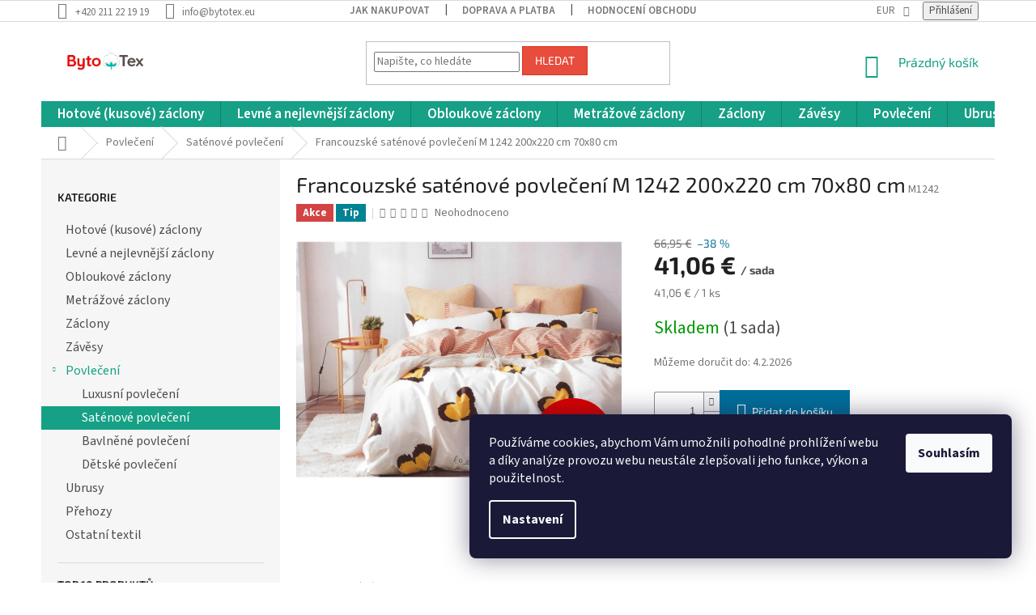

--- FILE ---
content_type: text/html; charset=utf-8
request_url: https://www.bytotex.eu/satenove-povleceni/francouzske-satenove-povleceni-m-1242-200x220-cm-70x80-cm/
body_size: 28446
content:
<!doctype html><html lang="cs" dir="ltr" class="header-background-light external-fonts-loaded"><head><meta charset="utf-8" /><meta name="viewport" content="width=device-width,initial-scale=1" /><title>Francouzské saténové povlečení M 1242 200x220 cm 70x80 cm - BytoTex.eu</title><link rel="preconnect" href="https://cdn.myshoptet.com" /><link rel="dns-prefetch" href="https://cdn.myshoptet.com" /><link rel="preload" href="https://cdn.myshoptet.com/prj/dist/master/cms/libs/jquery/jquery-1.11.3.min.js" as="script" /><link href="https://cdn.myshoptet.com/prj/dist/master/cms/templates/frontend_templates/shared/css/font-face/source-sans-3.css" rel="stylesheet"><link href="https://cdn.myshoptet.com/prj/dist/master/cms/templates/frontend_templates/shared/css/font-face/exo-2.css" rel="stylesheet"><link href="https://cdn.myshoptet.com/prj/dist/master/shop/dist/font-shoptet-11.css.62c94c7785ff2cea73b2.css" rel="stylesheet"><script>
dataLayer = [];
dataLayer.push({'shoptet' : {
    "pageId": 715,
    "pageType": "productDetail",
    "currency": "EUR",
    "currencyInfo": {
        "decimalSeparator": ",",
        "exchangeRate": 1,
        "priceDecimalPlaces": 2,
        "symbol": "\u20ac",
        "symbolLeft": 0,
        "thousandSeparator": " "
    },
    "language": "cs",
    "projectId": 510566,
    "product": {
        "id": 4652,
        "guid": "b3b1737e-4b5d-11ea-8803-0cc47a6c9c84",
        "hasVariants": false,
        "codes": [
            {
                "code": "M1242",
                "quantity": "1",
                "stocks": [
                    {
                        "id": 1,
                        "quantity": "1"
                    }
                ]
            }
        ],
        "code": "M1242",
        "name": "Francouzsk\u00e9 sat\u00e9nov\u00e9 povle\u010den\u00ed M 1242 200x220 cm 70x80 cm",
        "appendix": "",
        "weight": 0,
        "manufacturerGuid": "1EF533484F066732A695DA0BA3DED3EE",
        "currentCategory": "Povle\u010den\u00ed | Sat\u00e9nov\u00e9 povle\u010den\u00ed",
        "currentCategoryGuid": "fae92527-6ccc-11e9-beb1-002590dad85e",
        "defaultCategory": "Povle\u010den\u00ed | Sat\u00e9nov\u00e9 povle\u010den\u00ed",
        "defaultCategoryGuid": "fae92527-6ccc-11e9-beb1-002590dad85e",
        "currency": "EUR",
        "priceWithVat": 41.060000000000002
    },
    "stocks": [
        {
            "id": 1,
            "title": "Praha 7, Bubene\u010d",
            "isDeliveryPoint": 1,
            "visibleOnEshop": 1
        },
        {
            "id": "ext",
            "title": "Sklad",
            "isDeliveryPoint": 0,
            "visibleOnEshop": 1
        }
    ],
    "cartInfo": {
        "id": null,
        "freeShipping": false,
        "freeShippingFrom": null,
        "leftToFreeGift": {
            "formattedPrice": "0 \u20ac",
            "priceLeft": 0
        },
        "freeGift": false,
        "leftToFreeShipping": {
            "priceLeft": null,
            "dependOnRegion": null,
            "formattedPrice": null
        },
        "discountCoupon": [],
        "getNoBillingShippingPrice": {
            "withoutVat": 0,
            "vat": 0,
            "withVat": 0
        },
        "cartItems": [],
        "taxMode": "ORDINARY"
    },
    "cart": [],
    "customer": {
        "priceRatio": 1,
        "priceListId": 1,
        "groupId": null,
        "registered": false,
        "mainAccount": false
    }
}});
dataLayer.push({'cookie_consent' : {
    "marketing": "denied",
    "analytics": "denied"
}});
document.addEventListener('DOMContentLoaded', function() {
    shoptet.consent.onAccept(function(agreements) {
        if (agreements.length == 0) {
            return;
        }
        dataLayer.push({
            'cookie_consent' : {
                'marketing' : (agreements.includes(shoptet.config.cookiesConsentOptPersonalisation)
                    ? 'granted' : 'denied'),
                'analytics': (agreements.includes(shoptet.config.cookiesConsentOptAnalytics)
                    ? 'granted' : 'denied')
            },
            'event': 'cookie_consent'
        });
    });
});
</script>
<meta property="og:type" content="website"><meta property="og:site_name" content="bytotex.eu"><meta property="og:url" content="https://www.bytotex.eu/satenove-povleceni/francouzske-satenove-povleceni-m-1242-200x220-cm-70x80-cm/"><meta property="og:title" content="Francouzské saténové povlečení M 1242 200x220 cm 70x80 cm - BytoTex.eu"><meta name="author" content="BytoTex.eu"><meta name="web_author" content="Shoptet.cz"><meta name="dcterms.rightsHolder" content="www.bytotex.eu"><meta name="robots" content="index,follow"><meta property="og:image" content="https://cdn.myshoptet.com/usr/www.bytotex.eu/user/shop/big/4652_m1242.jpg?62651d2e"><meta property="og:description" content="Francouzské saténové povlečení M 1242 200x220 cm 70x80 cm. "><meta name="description" content="Francouzské saténové povlečení M 1242 200x220 cm 70x80 cm. "><meta property="product:price:amount" content="41.06"><meta property="product:price:currency" content="EUR"><style>:root {--color-primary: #16a085;--color-primary-h: 168;--color-primary-s: 76%;--color-primary-l: 36%;--color-primary-hover: #0a9176;--color-primary-hover-h: 168;--color-primary-hover-s: 87%;--color-primary-hover-l: 30%;--color-secondary: #006f9b;--color-secondary-h: 197;--color-secondary-s: 100%;--color-secondary-l: 30%;--color-secondary-hover: #00639c;--color-secondary-hover-h: 202;--color-secondary-hover-s: 100%;--color-secondary-hover-l: 31%;--color-tertiary: #e74c3c;--color-tertiary-h: 6;--color-tertiary-s: 78%;--color-tertiary-l: 57%;--color-tertiary-hover: #d93621;--color-tertiary-hover-h: 7;--color-tertiary-hover-s: 74%;--color-tertiary-hover-l: 49%;--color-header-background: #ffffff;--template-font: "Source Sans 3";--template-headings-font: "Exo 2";--header-background-url: url("[data-uri]");--cookies-notice-background: #1A1937;--cookies-notice-color: #F8FAFB;--cookies-notice-button-hover: #f5f5f5;--cookies-notice-link-hover: #27263f;--templates-update-management-preview-mode-content: "Náhled aktualizací šablony je aktivní pro váš prohlížeč."}</style>
    
    <link href="https://cdn.myshoptet.com/prj/dist/master/shop/dist/main-11.less.5a24dcbbdabfd189c152.css" rel="stylesheet" />
        
    <script>var shoptet = shoptet || {};</script>
    <script src="https://cdn.myshoptet.com/prj/dist/master/shop/dist/main-3g-header.js.27c4444ba5dd6be3416d.js"></script>
<!-- User include --><!-- project html code header -->
<style>
.navigation-in ul li a b{    font-weight: 600;}
.top-navigation-bar-menu li a, .top-navigation-bar-menu-helper li a{ font-weight: 600;}
.category-header input[type="radio"]+label{font-weight: 600;}
.navigation-in ul li a b{font-size: 17px;}
#categories {
    font-size: 16px;
}
.flag.flag-discount {
    background-color: #da0000;
}
</style>
<!-- /User include --><link rel="shortcut icon" href="/favicon.ico" type="image/x-icon" /><link rel="canonical" href="https://www.bytotex.eu/satenove-povleceni/francouzske-satenove-povleceni-m-1242-200x220-cm-70x80-cm/" />    <script>
        var _hwq = _hwq || [];
        _hwq.push(['setKey', 'A19C4837F4D0ACC0A015036C6F79FC81']);
        _hwq.push(['setTopPos', '0']);
        _hwq.push(['showWidget', '22']);
        (function() {
            var ho = document.createElement('script');
            ho.src = 'https://cz.im9.cz/direct/i/gjs.php?n=wdgt&sak=A19C4837F4D0ACC0A015036C6F79FC81';
            var s = document.getElementsByTagName('script')[0]; s.parentNode.insertBefore(ho, s);
        })();
    </script>
<script>!function(){var t={9196:function(){!function(){var t=/\[object (Boolean|Number|String|Function|Array|Date|RegExp)\]/;function r(r){return null==r?String(r):(r=t.exec(Object.prototype.toString.call(Object(r))))?r[1].toLowerCase():"object"}function n(t,r){return Object.prototype.hasOwnProperty.call(Object(t),r)}function e(t){if(!t||"object"!=r(t)||t.nodeType||t==t.window)return!1;try{if(t.constructor&&!n(t,"constructor")&&!n(t.constructor.prototype,"isPrototypeOf"))return!1}catch(t){return!1}for(var e in t);return void 0===e||n(t,e)}function o(t,r,n){this.b=t,this.f=r||function(){},this.d=!1,this.a={},this.c=[],this.e=function(t){return{set:function(r,n){u(c(r,n),t.a)},get:function(r){return t.get(r)}}}(this),i(this,t,!n);var e=t.push,o=this;t.push=function(){var r=[].slice.call(arguments,0),n=e.apply(t,r);return i(o,r),n}}function i(t,n,o){for(t.c.push.apply(t.c,n);!1===t.d&&0<t.c.length;){if("array"==r(n=t.c.shift()))t:{var i=n,a=t.a;if("string"==r(i[0])){for(var f=i[0].split("."),s=f.pop(),p=(i=i.slice(1),0);p<f.length;p++){if(void 0===a[f[p]])break t;a=a[f[p]]}try{a[s].apply(a,i)}catch(t){}}}else if("function"==typeof n)try{n.call(t.e)}catch(t){}else{if(!e(n))continue;for(var l in n)u(c(l,n[l]),t.a)}o||(t.d=!0,t.f(t.a,n),t.d=!1)}}function c(t,r){for(var n={},e=n,o=t.split("."),i=0;i<o.length-1;i++)e=e[o[i]]={};return e[o[o.length-1]]=r,n}function u(t,o){for(var i in t)if(n(t,i)){var c=t[i];"array"==r(c)?("array"==r(o[i])||(o[i]=[]),u(c,o[i])):e(c)?(e(o[i])||(o[i]={}),u(c,o[i])):o[i]=c}}window.DataLayerHelper=o,o.prototype.get=function(t){var r=this.a;t=t.split(".");for(var n=0;n<t.length;n++){if(void 0===r[t[n]])return;r=r[t[n]]}return r},o.prototype.flatten=function(){this.b.splice(0,this.b.length),this.b[0]={},u(this.a,this.b[0])}}()}},r={};function n(e){var o=r[e];if(void 0!==o)return o.exports;var i=r[e]={exports:{}};return t[e](i,i.exports,n),i.exports}n.n=function(t){var r=t&&t.__esModule?function(){return t.default}:function(){return t};return n.d(r,{a:r}),r},n.d=function(t,r){for(var e in r)n.o(r,e)&&!n.o(t,e)&&Object.defineProperty(t,e,{enumerable:!0,get:r[e]})},n.o=function(t,r){return Object.prototype.hasOwnProperty.call(t,r)},function(){"use strict";n(9196)}()}();</script>    <!-- Global site tag (gtag.js) - Google Analytics -->
    <script async src="https://www.googletagmanager.com/gtag/js?id=G-WF1874KVXR"></script>
    <script>
        
        window.dataLayer = window.dataLayer || [];
        function gtag(){dataLayer.push(arguments);}
        

                    console.debug('default consent data');

            gtag('consent', 'default', {"ad_storage":"denied","analytics_storage":"denied","ad_user_data":"denied","ad_personalization":"denied","wait_for_update":500});
            dataLayer.push({
                'event': 'default_consent'
            });
        
        gtag('js', new Date());

                gtag('config', 'UA-89106538-2', { 'groups': "UA" });
        
                gtag('config', 'G-WF1874KVXR', {"groups":"GA4","send_page_view":false,"content_group":"productDetail","currency":"EUR","page_language":"cs"});
        
        
        
        
        
        
                    gtag('event', 'page_view', {"send_to":"GA4","page_language":"cs","content_group":"productDetail","currency":"EUR"});
        
                gtag('set', 'currency', 'EUR');

        gtag('event', 'view_item', {
            "send_to": "UA",
            "items": [
                {
                    "id": "M1242",
                    "name": "Francouzsk\u00e9 sat\u00e9nov\u00e9 povle\u010den\u00ed M 1242 200x220 cm 70x80 cm",
                    "category": "Povle\u010den\u00ed \/ Sat\u00e9nov\u00e9 povle\u010den\u00ed",
                                        "brand": "Kollektion World ",
                                                            "price": 41.06
                }
            ]
        });
        
        
        
        
        
                    gtag('event', 'view_item', {"send_to":"GA4","page_language":"cs","content_group":"productDetail","value":41.060000000000002,"currency":"EUR","items":[{"item_id":"M1242","item_name":"Francouzsk\u00e9 sat\u00e9nov\u00e9 povle\u010den\u00ed M 1242 200x220 cm 70x80 cm","item_brand":"Kollektion World ","item_category":"Povle\u010den\u00ed","item_category2":"Sat\u00e9nov\u00e9 povle\u010den\u00ed","price":41.060000000000002,"quantity":1,"index":0}]});
        
        
        
        
        
        
        
        document.addEventListener('DOMContentLoaded', function() {
            if (typeof shoptet.tracking !== 'undefined') {
                for (var id in shoptet.tracking.bannersList) {
                    gtag('event', 'view_promotion', {
                        "send_to": "UA",
                        "promotions": [
                            {
                                "id": shoptet.tracking.bannersList[id].id,
                                "name": shoptet.tracking.bannersList[id].name,
                                "position": shoptet.tracking.bannersList[id].position
                            }
                        ]
                    });
                }
            }

            shoptet.consent.onAccept(function(agreements) {
                if (agreements.length !== 0) {
                    console.debug('gtag consent accept');
                    var gtagConsentPayload =  {
                        'ad_storage': agreements.includes(shoptet.config.cookiesConsentOptPersonalisation)
                            ? 'granted' : 'denied',
                        'analytics_storage': agreements.includes(shoptet.config.cookiesConsentOptAnalytics)
                            ? 'granted' : 'denied',
                                                                                                'ad_user_data': agreements.includes(shoptet.config.cookiesConsentOptPersonalisation)
                            ? 'granted' : 'denied',
                        'ad_personalization': agreements.includes(shoptet.config.cookiesConsentOptPersonalisation)
                            ? 'granted' : 'denied',
                        };
                    console.debug('update consent data', gtagConsentPayload);
                    gtag('consent', 'update', gtagConsentPayload);
                    dataLayer.push(
                        { 'event': 'update_consent' }
                    );
                }
            });
        });
    </script>
<script>
    (function(t, r, a, c, k, i, n, g) { t['ROIDataObject'] = k;
    t[k]=t[k]||function(){ (t[k].q=t[k].q||[]).push(arguments) },t[k].c=i;n=r.createElement(a),
    g=r.getElementsByTagName(a)[0];n.async=1;n.src=c;g.parentNode.insertBefore(n,g)
    })(window, document, 'script', '//www.heureka.cz/ocm/sdk.js?source=shoptet&version=2&page=product_detail', 'heureka', 'cz');

    heureka('set_user_consent', 0);
</script>
</head><body class="desktop id-715 in-satenove-povleceni template-11 type-product type-detail multiple-columns-body columns-3 ums_forms_redesign--off ums_a11y_category_page--on ums_discussion_rating_forms--off ums_flags_display_unification--on ums_a11y_login--on mobile-header-version-0"><noscript>
    <style>
        #header {
            padding-top: 0;
            position: relative !important;
            top: 0;
        }
        .header-navigation {
            position: relative !important;
        }
        .overall-wrapper {
            margin: 0 !important;
        }
        body:not(.ready) {
            visibility: visible !important;
        }
    </style>
    <div class="no-javascript">
        <div class="no-javascript__title">Musíte změnit nastavení vašeho prohlížeče</div>
        <div class="no-javascript__text">Podívejte se na: <a href="https://www.google.com/support/bin/answer.py?answer=23852">Jak povolit JavaScript ve vašem prohlížeči</a>.</div>
        <div class="no-javascript__text">Pokud používáte software na blokování reklam, může být nutné povolit JavaScript z této stránky.</div>
        <div class="no-javascript__text">Děkujeme.</div>
    </div>
</noscript>

        <div id="fb-root"></div>
        <script>
            window.fbAsyncInit = function() {
                FB.init({
                    autoLogAppEvents : true,
                    xfbml            : true,
                    version          : 'v24.0'
                });
            };
        </script>
        <script async defer crossorigin="anonymous" src="https://connect.facebook.net/cs_CZ/sdk.js#xfbml=1&version=v24.0"></script>    <div class="siteCookies siteCookies--right siteCookies--dark js-siteCookies" role="dialog" data-testid="cookiesPopup" data-nosnippet>
        <div class="siteCookies__form">
            <div class="siteCookies__content">
                <div class="siteCookies__text">
                    Používáme cookies, abychom Vám umožnili pohodlné prohlížení webu a díky analýze provozu webu neustále zlepšovali jeho funkce, výkon a použitelnost.
                </div>
                <p class="siteCookies__links">
                    <button class="siteCookies__link js-cookies-settings" aria-label="Nastavení cookies" data-testid="cookiesSettings">Nastavení</button>
                </p>
            </div>
            <div class="siteCookies__buttonWrap">
                                <button class="siteCookies__button js-cookiesConsentSubmit" value="all" aria-label="Přijmout cookies" data-testid="buttonCookiesAccept">Souhlasím</button>
            </div>
        </div>
        <script>
            document.addEventListener("DOMContentLoaded", () => {
                const siteCookies = document.querySelector('.js-siteCookies');
                document.addEventListener("scroll", shoptet.common.throttle(() => {
                    const st = document.documentElement.scrollTop;
                    if (st > 1) {
                        siteCookies.classList.add('siteCookies--scrolled');
                    } else {
                        siteCookies.classList.remove('siteCookies--scrolled');
                    }
                }, 100));
            });
        </script>
    </div>
<a href="#content" class="skip-link sr-only">Přejít na obsah</a><div class="overall-wrapper"><div class="user-action"><div class="container">
    <div class="user-action-in">
                    <div id="login" class="user-action-login popup-widget login-widget" role="dialog" aria-labelledby="loginHeading">
        <div class="popup-widget-inner">
                            <h2 id="loginHeading">Přihlášení k vašemu účtu</h2><div id="customerLogin"><form action="/action/Customer/Login/" method="post" id="formLoginIncluded" class="csrf-enabled formLogin" data-testid="formLogin"><input type="hidden" name="referer" value="" /><div class="form-group"><div class="input-wrapper email js-validated-element-wrapper no-label"><input type="email" name="email" class="form-control" autofocus placeholder="E-mailová adresa (např. jan@novak.cz)" data-testid="inputEmail" autocomplete="email" required /></div></div><div class="form-group"><div class="input-wrapper password js-validated-element-wrapper no-label"><input type="password" name="password" class="form-control" placeholder="Heslo" data-testid="inputPassword" autocomplete="current-password" required /><span class="no-display">Nemůžete vyplnit toto pole</span><input type="text" name="surname" value="" class="no-display" /></div></div><div class="form-group"><div class="login-wrapper"><button type="submit" class="btn btn-secondary btn-text btn-login" data-testid="buttonSubmit">Přihlásit se</button><div class="password-helper"><a href="/registrace/" data-testid="signup" rel="nofollow">Nová registrace</a><a href="/klient/zapomenute-heslo/" rel="nofollow">Zapomenuté heslo</a></div></div></div><div class="social-login-buttons"><div class="social-login-buttons-divider"><span>nebo</span></div><div class="form-group"><a href="/action/Social/login/?provider=Facebook" class="login-btn facebook" rel="nofollow"><span class="login-facebook-icon"></span><strong>Přihlásit se přes Facebook</strong></a></div><div class="form-group"><a href="/action/Social/login/?provider=Google" class="login-btn google" rel="nofollow"><span class="login-google-icon"></span><strong>Přihlásit se přes Google</strong></a></div></div></form>
</div>                    </div>
    </div>

                            <div id="cart-widget" class="user-action-cart popup-widget cart-widget loader-wrapper" data-testid="popupCartWidget" role="dialog" aria-hidden="true">
    <div class="popup-widget-inner cart-widget-inner place-cart-here">
        <div class="loader-overlay">
            <div class="loader"></div>
        </div>
    </div>

    <div class="cart-widget-button">
        <a href="/kosik/" class="btn btn-conversion" id="continue-order-button" rel="nofollow" data-testid="buttonNextStep">Pokračovat do košíku</a>
    </div>
</div>
            </div>
</div>
</div><div class="top-navigation-bar" data-testid="topNavigationBar">

    <div class="container">

        <div class="top-navigation-contacts">
            <strong>Zákaznická podpora:</strong><a href="tel:+420211221919" class="project-phone" aria-label="Zavolat na +420211221919" data-testid="contactboxPhone"><span>+420 211 22 19 19</span></a><a href="mailto:info@bytotex.eu" class="project-email" data-testid="contactboxEmail"><span>info@bytotex.eu</span></a>        </div>

                            <div class="top-navigation-menu">
                <div class="top-navigation-menu-trigger"></div>
                <ul class="top-navigation-bar-menu">
                                            <li class="top-navigation-menu-item-27">
                            <a href="/jak-nakupovat/">Jak nakupovat</a>
                        </li>
                                            <li class="top-navigation-menu-item-811">
                            <a href="/doprava-a-platba/">Doprava a platba</a>
                        </li>
                                            <li class="top-navigation-menu-item--51">
                            <a href="/hodnoceni-obchodu/">Hodnocení obchodu</a>
                        </li>
                                            <li class="top-navigation-menu-item-886">
                            <a href="/reklamace/">Reklamace a vrácení zboží</a>
                        </li>
                                            <li class="top-navigation-menu-item-39">
                            <a href="/obchodni-podminky/">Obchodní podmínky</a>
                        </li>
                                            <li class="top-navigation-menu-item-1163">
                            <a href="/gdpr/">Podmínky ochrany osobních údajů</a>
                        </li>
                                            <li class="top-navigation-menu-item-1165">
                            <a href="/info-nevyzvednuta-dobirka/" target="blank">Nevyzvednutá dobírka</a>
                        </li>
                                    </ul>
                <ul class="top-navigation-bar-menu-helper"></ul>
            </div>
        
        <div class="top-navigation-tools">
            <div class="responsive-tools">
                <a href="#" class="toggle-window" data-target="search" aria-label="Hledat" data-testid="linkSearchIcon"></a>
                                                            <a href="#" class="toggle-window" data-target="login"></a>
                                                    <a href="#" class="toggle-window" data-target="navigation" aria-label="Menu" data-testid="hamburgerMenu"></a>
            </div>
                <div class="dropdown">
        <span>Ceny v:</span>
        <button id="topNavigationDropdown" type="button" data-toggle="dropdown" aria-haspopup="true" aria-expanded="false">
            EUR
            <span class="caret"></span>
        </button>
        <ul class="dropdown-menu" aria-labelledby="topNavigationDropdown"><li><a href="/action/Currency/changeCurrency/?currencyCode=BGN" rel="nofollow">BGN</a></li><li><a href="/action/Currency/changeCurrency/?currencyCode=CZK" rel="nofollow">CZK</a></li><li><a href="/action/Currency/changeCurrency/?currencyCode=EUR" rel="nofollow">EUR</a></li><li><a href="/action/Currency/changeCurrency/?currencyCode=GBP" rel="nofollow">GBP</a></li><li><a href="/action/Currency/changeCurrency/?currencyCode=HUF" rel="nofollow">HUF</a></li><li><a href="/action/Currency/changeCurrency/?currencyCode=RON" rel="nofollow">RON</a></li></ul>
    </div>
            <button class="top-nav-button top-nav-button-login toggle-window" type="button" data-target="login" aria-haspopup="dialog" aria-controls="login" aria-expanded="false" data-testid="signin"><span>Přihlášení</span></button>        </div>

    </div>

</div>
<header id="header"><div class="container navigation-wrapper">
    <div class="header-top">
        <div class="site-name-wrapper">
            <div class="site-name"><a href="/" data-testid="linkWebsiteLogo"><img src="https://cdn.myshoptet.com/usr/www.bytotex.eu/user/logos/bytotex200x100.png" alt="BytoTex.eu" fetchpriority="low" /></a></div>        </div>
        <div class="search" itemscope itemtype="https://schema.org/WebSite">
            <meta itemprop="headline" content="Saténové povlečení"/><meta itemprop="url" content="https://www.bytotex.eu"/><meta itemprop="text" content="Francouzské saténové povlečení M 1242 200x220 cm 70x80 cm. "/>            <form action="/action/ProductSearch/prepareString/" method="post"
    id="formSearchForm" class="search-form compact-form js-search-main"
    itemprop="potentialAction" itemscope itemtype="https://schema.org/SearchAction" data-testid="searchForm">
    <fieldset>
        <meta itemprop="target"
            content="https://www.bytotex.eu/vyhledavani/?string={string}"/>
        <input type="hidden" name="language" value="cs"/>
        
            
<input
    type="search"
    name="string"
        class="query-input form-control search-input js-search-input"
    placeholder="Napište, co hledáte"
    autocomplete="off"
    required
    itemprop="query-input"
    aria-label="Vyhledávání"
    data-testid="searchInput"
>
            <button type="submit" class="btn btn-default" data-testid="searchBtn">Hledat</button>
        
    </fieldset>
</form>
        </div>
        <div class="navigation-buttons">
                
    <a href="/kosik/" class="btn btn-icon toggle-window cart-count" data-target="cart" data-hover="true" data-redirect="true" data-testid="headerCart" rel="nofollow" aria-haspopup="dialog" aria-expanded="false" aria-controls="cart-widget">
        
                <span class="sr-only">Nákupní košík</span>
        
            <span class="cart-price visible-lg-inline-block" data-testid="headerCartPrice">
                                    Prázdný košík                            </span>
        
    
            </a>
        </div>
    </div>
    <nav id="navigation" aria-label="Hlavní menu" data-collapsible="true"><div class="navigation-in menu"><ul class="menu-level-1" role="menubar" data-testid="headerMenuItems"><li class="menu-item-760" role="none"><a href="/hotove-zaclony/" data-testid="headerMenuItem" role="menuitem" aria-expanded="false"><b>Hotové (kusové) záclony</b></a></li>
<li class="menu-item-1129" role="none"><a href="/levne-zaclony/" data-testid="headerMenuItem" role="menuitem" aria-expanded="false"><b>Levné a nejlevnější záclony</b></a></li>
<li class="menu-item-868" role="none"><a href="/obloukove-zaclony/" data-testid="headerMenuItem" role="menuitem" aria-expanded="false"><b>Obloukové záclony</b></a></li>
<li class="menu-item-805" role="none"><a href="/metrazove-zaclony/" data-testid="headerMenuItem" role="menuitem" aria-expanded="false"><b>Metrážové záclony</b></a></li>
<li class="menu-item-844" role="none"><a href="/zaclony/" data-testid="headerMenuItem" role="menuitem" aria-expanded="false"><b>Záclony</b></a></li>
<li class="menu-item-853" role="none"><a href="/zavesy/" data-testid="headerMenuItem" role="menuitem" aria-expanded="false"><b>Závěsy</b></a></li>
<li class="menu-item-697 ext" role="none"><a href="/povleceni/" data-testid="headerMenuItem" role="menuitem" aria-haspopup="true" aria-expanded="false"><b>Povlečení</b><span class="submenu-arrow"></span></a><ul class="menu-level-2" aria-label="Povlečení" tabindex="-1" role="menu"><li class="menu-item-880" role="none"><a href="/luxusni-povleceni/" class="menu-image" data-testid="headerMenuItem" tabindex="-1" aria-hidden="true"><img src="data:image/svg+xml,%3Csvg%20width%3D%22140%22%20height%3D%22100%22%20xmlns%3D%22http%3A%2F%2Fwww.w3.org%2F2000%2Fsvg%22%3E%3C%2Fsvg%3E" alt="" aria-hidden="true" width="140" height="100"  data-src="https://cdn.myshoptet.com/usr/www.bytotex.eu/user/categories/thumb/cw_119-1.jpg" fetchpriority="low" /></a><div><a href="/luxusni-povleceni/" data-testid="headerMenuItem" role="menuitem"><span>Luxusní povlečení</span></a>
                        </div></li><li class="menu-item-715 active" role="none"><a href="/satenove-povleceni/" class="menu-image" data-testid="headerMenuItem" tabindex="-1" aria-hidden="true"><img src="data:image/svg+xml,%3Csvg%20width%3D%22140%22%20height%3D%22100%22%20xmlns%3D%22http%3A%2F%2Fwww.w3.org%2F2000%2Fsvg%22%3E%3C%2Fsvg%3E" alt="" aria-hidden="true" width="140" height="100"  data-src="https://cdn.myshoptet.com/usr/www.bytotex.eu/user/categories/thumb/listkynamodrem.jpg" fetchpriority="low" /></a><div><a href="/satenove-povleceni/" data-testid="headerMenuItem" role="menuitem"><span>Saténové povlečení</span></a>
                        </div></li><li class="menu-item-706" role="none"><a href="/bavlnene-povleceni/" class="menu-image" data-testid="headerMenuItem" tabindex="-1" aria-hidden="true"><img src="data:image/svg+xml,%3Csvg%20width%3D%22140%22%20height%3D%22100%22%20xmlns%3D%22http%3A%2F%2Fwww.w3.org%2F2000%2Fsvg%22%3E%3C%2Fsvg%3E" alt="" aria-hidden="true" width="140" height="100"  data-src="https://cdn.myshoptet.com/usr/www.bytotex.eu/user/categories/thumb/8598v2.jpg" fetchpriority="low" /></a><div><a href="/bavlnene-povleceni/" data-testid="headerMenuItem" role="menuitem"><span>Bavlněné povlečení</span></a>
                        </div></li><li class="menu-item-718" role="none"><a href="/detske-povleceni/" class="menu-image" data-testid="headerMenuItem" tabindex="-1" aria-hidden="true"><img src="data:image/svg+xml,%3Csvg%20width%3D%22140%22%20height%3D%22100%22%20xmlns%3D%22http%3A%2F%2Fwww.w3.org%2F2000%2Fsvg%22%3E%3C%2Fsvg%3E" alt="" aria-hidden="true" width="140" height="100"  data-src="https://cdn.myshoptet.com/usr/www.bytotex.eu/user/categories/thumb/6672v1.jpg" fetchpriority="low" /></a><div><a href="/detske-povleceni/" data-testid="headerMenuItem" role="menuitem"><span>Dětské povlečení</span></a>
                        </div></li></ul></li>
<li class="menu-item-838" role="none"><a href="/ubrusy/" data-testid="headerMenuItem" role="menuitem" aria-expanded="false"><b>Ubrusy</b></a></li>
<li class="menu-item-847" role="none"><a href="/prehozy/" data-testid="headerMenuItem" role="menuitem" aria-expanded="false"><b>Přehozy</b></a></li>
<li class="menu-item-874" role="none"><a href="/ostatni-textil/" data-testid="headerMenuItem" role="menuitem" aria-expanded="false"><b>Ostatní textil</b></a></li>
<li class="menu-item-29" role="none"><a href="/kontakty/" data-testid="headerMenuItem" role="menuitem" aria-expanded="false"><b>Kontakty</b></a></li>
</ul></div><span class="navigation-close"></span></nav><div class="menu-helper" data-testid="hamburgerMenu"><span>Více</span></div>
</div></header><!-- / header -->


                    <div class="container breadcrumbs-wrapper">
            <div class="breadcrumbs navigation-home-icon-wrapper" itemscope itemtype="https://schema.org/BreadcrumbList">
                                                                            <span id="navigation-first" data-basetitle="BytoTex.eu" itemprop="itemListElement" itemscope itemtype="https://schema.org/ListItem">
                <a href="/" itemprop="item" class="navigation-home-icon"><span class="sr-only" itemprop="name">Domů</span></a>
                <span class="navigation-bullet">/</span>
                <meta itemprop="position" content="1" />
            </span>
                                <span id="navigation-1" itemprop="itemListElement" itemscope itemtype="https://schema.org/ListItem">
                <a href="/povleceni/" itemprop="item" data-testid="breadcrumbsSecondLevel"><span itemprop="name">Povlečení</span></a>
                <span class="navigation-bullet">/</span>
                <meta itemprop="position" content="2" />
            </span>
                                <span id="navigation-2" itemprop="itemListElement" itemscope itemtype="https://schema.org/ListItem">
                <a href="/satenove-povleceni/" itemprop="item" data-testid="breadcrumbsSecondLevel"><span itemprop="name">Saténové povlečení</span></a>
                <span class="navigation-bullet">/</span>
                <meta itemprop="position" content="3" />
            </span>
                                            <span id="navigation-3" itemprop="itemListElement" itemscope itemtype="https://schema.org/ListItem" data-testid="breadcrumbsLastLevel">
                <meta itemprop="item" content="https://www.bytotex.eu/satenove-povleceni/francouzske-satenove-povleceni-m-1242-200x220-cm-70x80-cm/" />
                <meta itemprop="position" content="4" />
                <span itemprop="name" data-title="Francouzské saténové povlečení M 1242 200x220 cm 70x80 cm">Francouzské saténové povlečení M 1242 200x220 cm 70x80 cm <span class="appendix"></span></span>
            </span>
            </div>
        </div>
    
<div id="content-wrapper" class="container content-wrapper">
    
    <div class="content-wrapper-in">
                                                <aside class="sidebar sidebar-left"  data-testid="sidebarMenu">
                                                                                                <div class="sidebar-inner">
                                                                                                        <div class="box box-bg-variant box-categories">    <div class="skip-link__wrapper">
        <span id="categories-start" class="skip-link__target js-skip-link__target sr-only" tabindex="-1">&nbsp;</span>
        <a href="#categories-end" class="skip-link skip-link--start sr-only js-skip-link--start">Přeskočit kategorie</a>
    </div>

<h4>Kategorie</h4>


<div id="categories"><div class="categories cat-01 expanded" id="cat-760"><div class="topic"><a href="/hotove-zaclony/">Hotové (kusové) záclony<span class="cat-trigger">&nbsp;</span></a></div></div><div class="categories cat-02 expanded" id="cat-1129"><div class="topic"><a href="/levne-zaclony/">Levné a nejlevnější záclony<span class="cat-trigger">&nbsp;</span></a></div></div><div class="categories cat-01 expanded" id="cat-868"><div class="topic"><a href="/obloukove-zaclony/">Obloukové záclony<span class="cat-trigger">&nbsp;</span></a></div></div><div class="categories cat-02 expanded" id="cat-805"><div class="topic"><a href="/metrazove-zaclony/">Metrážové záclony<span class="cat-trigger">&nbsp;</span></a></div></div><div class="categories cat-01 expanded" id="cat-844"><div class="topic"><a href="/zaclony/">Záclony<span class="cat-trigger">&nbsp;</span></a></div></div><div class="categories cat-02 expanded" id="cat-853"><div class="topic"><a href="/zavesy/">Závěsy<span class="cat-trigger">&nbsp;</span></a></div></div><div class="categories cat-01 expandable active expanded" id="cat-697"><div class="topic child-active"><a href="/povleceni/">Povlečení<span class="cat-trigger">&nbsp;</span></a></div>

                    <ul class=" active expanded">
                                        <li >
                <a href="/luxusni-povleceni/">
                    Luxusní povlečení
                                    </a>
                                                                </li>
                                <li class="
                active                                                 ">
                <a href="/satenove-povleceni/">
                    Saténové povlečení
                                    </a>
                                                                </li>
                                <li >
                <a href="/bavlnene-povleceni/">
                    Bavlněné povlečení
                                    </a>
                                                                </li>
                                <li >
                <a href="/detske-povleceni/">
                    Dětské povlečení
                                    </a>
                                                                </li>
                </ul>
    </div><div class="categories cat-02 external" id="cat-838"><div class="topic"><a href="/ubrusy/">Ubrusy<span class="cat-trigger">&nbsp;</span></a></div></div><div class="categories cat-01 external" id="cat-847"><div class="topic"><a href="/prehozy/">Přehozy<span class="cat-trigger">&nbsp;</span></a></div></div><div class="categories cat-02 expanded" id="cat-874"><div class="topic"><a href="/ostatni-textil/">Ostatní textil<span class="cat-trigger">&nbsp;</span></a></div></div></div>

    <div class="skip-link__wrapper">
        <a href="#categories-start" class="skip-link skip-link--end sr-only js-skip-link--end" tabindex="-1" hidden>Přeskočit kategorie</a>
        <span id="categories-end" class="skip-link__target js-skip-link__target sr-only" tabindex="-1">&nbsp;</span>
    </div>
</div>
                                                                                                                                                                            <div class="box box-bg-default box-sm box-topProducts">        <div class="top-products-wrapper js-top10" >
        <h4><span>Top 10 produktů</span></h4>
        <ol class="top-products">
                            <li class="display-image">
                                            <a href="/hotove-zaclony/voalova-zaclona-s-rasici-paskou-nani--500x250-cm/" class="top-products-image">
                            <img src="data:image/svg+xml,%3Csvg%20width%3D%22100%22%20height%3D%22100%22%20xmlns%3D%22http%3A%2F%2Fwww.w3.org%2F2000%2Fsvg%22%3E%3C%2Fsvg%3E" alt="PTC 500 0" width="100" height="100"  data-src="https://cdn.myshoptet.com/usr/www.bytotex.eu/user/shop/related/6717-2_ptc-500-0.jpg?67308bbb" fetchpriority="low" />
                        </a>
                                        <a href="/hotove-zaclony/voalova-zaclona-s-rasici-paskou-nani--500x250-cm/" class="top-products-content">
                        <span class="top-products-name">  Voálová záclona s řasící páskou Nani  500x250 cm</span>
                        
                                                        <strong>
                                24,61 €
                                
    
                            </strong>
                                                    
                    </a>
                </li>
                            <li class="display-image">
                                            <a href="/hotove-zaclony/hotova-voalova-zaclona-s-krouzky-amelise-400x135-cm/" class="top-products-image">
                            <img src="data:image/svg+xml,%3Csvg%20width%3D%22100%22%20height%3D%22100%22%20xmlns%3D%22http%3A%2F%2Fwww.w3.org%2F2000%2Fsvg%22%3E%3C%2Fsvg%3E" alt="Hotová voálová záclona s kroužky Amelise 400x135 cm" width="100" height="100"  data-src="https://cdn.myshoptet.com/usr/www.bytotex.eu/user/shop/related/6555_hotova-voalova-zaclona-s-krouzky-amelise-400x135-cm.png?6956d930" fetchpriority="low" />
                        </a>
                                        <a href="/hotove-zaclony/hotova-voalova-zaclona-s-krouzky-amelise-400x135-cm/" class="top-products-content">
                        <span class="top-products-name">  Hotová voálová záclona s kroužky Amelise 400x135 cm</span>
                        
                                                        <strong>
                                24,61 €
                                
    
                            </strong>
                                                    
                    </a>
                </li>
                            <li class="display-image">
                                            <a href="/zavesy/zatemnovaci-zaves-na-pasce-joana-140x250-cm--cappuccino--cena-za-1-kus/" class="top-products-image">
                            <img src="data:image/svg+xml,%3Csvg%20width%3D%22100%22%20height%3D%22100%22%20xmlns%3D%22http%3A%2F%2Fwww.w3.org%2F2000%2Fsvg%22%3E%3C%2Fsvg%3E" alt="765 2A 1" width="100" height="100"  data-src="https://cdn.myshoptet.com/usr/www.bytotex.eu/user/shop/related/6992-3_765-2a-1.jpg?68d978dd" fetchpriority="low" />
                        </a>
                                        <a href="/zavesy/zatemnovaci-zaves-na-pasce-joana-140x250-cm--cappuccino--cena-za-1-kus/" class="top-products-content">
                        <span class="top-products-name">  Zatemňovací závěs na pásce Joana 140x250 cm, cappuccino (cena za 1 kus)</span>
                        
                                                        <strong>
                                16,39 €
                                
    
                            </strong>
                                                    
                    </a>
                </li>
                            <li class="display-image">
                                            <a href="/hotove-zaclony/voalova-zaclona-s-rasici-paskou-nani--400x250-cm/" class="top-products-image">
                            <img src="data:image/svg+xml,%3Csvg%20width%3D%22100%22%20height%3D%22100%22%20xmlns%3D%22http%3A%2F%2Fwww.w3.org%2F2000%2Fsvg%22%3E%3C%2Fsvg%3E" alt="PTC 400 N" width="100" height="100"  data-src="https://cdn.myshoptet.com/usr/www.bytotex.eu/user/shop/related/6601-1_ptc-400-n.jpg?6739d6bc" fetchpriority="low" />
                        </a>
                                        <a href="/hotove-zaclony/voalova-zaclona-s-rasici-paskou-nani--400x250-cm/" class="top-products-content">
                        <span class="top-products-name">  Voálová záclona s řasící páskou Nani  400x250 cm</span>
                        
                                                        <strong>
                                20,50 €
                                
    
                            </strong>
                                                    
                    </a>
                </li>
                            <li class="display-image">
                                            <a href="/bavlnene-povleceni/bavlnene-povleceni-champions-league-blue/" class="top-products-image">
                            <img src="data:image/svg+xml,%3Csvg%20width%3D%22100%22%20height%3D%22100%22%20xmlns%3D%22http%3A%2F%2Fwww.w3.org%2F2000%2Fsvg%22%3E%3C%2Fsvg%3E" alt="Champions League Blue" width="100" height="100"  data-src="https://cdn.myshoptet.com/usr/www.bytotex.eu/user/shop/related/436_champions-league-blue.jpg?62651d2e" fetchpriority="low" />
                        </a>
                                        <a href="/bavlnene-povleceni/bavlnene-povleceni-champions-league-blue/" class="top-products-content">
                        <span class="top-products-name">  Bavlněné povlečení-Champions League Blue, 140x200 cm 70x90 cm</span>
                        
                                                        <strong>
                                20,50 €
                                
    
                            </strong>
                                                    
                    </a>
                </li>
                            <li class="display-image">
                                            <a href="/hotove-zaclony/sada-hotovych-zaclon-lg-264-3--300x100-cm/" class="top-products-image">
                            <img src="data:image/svg+xml,%3Csvg%20width%3D%22100%22%20height%3D%22100%22%20xmlns%3D%22http%3A%2F%2Fwww.w3.org%2F2000%2Fsvg%22%3E%3C%2Fsvg%3E" alt="264 G" width="100" height="100"  data-src="https://cdn.myshoptet.com/usr/www.bytotex.eu/user/shop/related/7037-3_264-g.jpg?69347ce7" fetchpriority="low" />
                        </a>
                                        <a href="/hotove-zaclony/sada-hotovych-zaclon-lg-264-3--300x100-cm/" class="top-products-content">
                        <span class="top-products-name">  Sada hotových záclon LG 264-3, 300x100 cm</span>
                        
                                                        <strong>
                                24,61 €
                                
    
                            </strong>
                                                    
                    </a>
                </li>
                            <li class="display-image">
                                            <a href="/zavesy/hotove-voalove-zaclony-nani-na-rasici-pasce-2-x-200-x-250-cm/" class="top-products-image">
                            <img src="data:image/svg+xml,%3Csvg%20width%3D%22100%22%20height%3D%22100%22%20xmlns%3D%22http%3A%2F%2Fwww.w3.org%2F2000%2Fsvg%22%3E%3C%2Fsvg%3E" alt="PTC 3000" width="100" height="100"  data-src="https://cdn.myshoptet.com/usr/www.bytotex.eu/user/shop/related/5746-4_ptc-3000.jpg?65abf92b" fetchpriority="low" />
                        </a>
                                        <a href="/zavesy/hotove-voalove-zaclony-nani-na-rasici-pasce-2-x-200-x-250-cm/" class="top-products-content">
                        <span class="top-products-name">  Voálová záclona s řasící páskou Nani 2x200x250 cm</span>
                        
                                                        <strong>
                                24,61 €
                                
    
                            </strong>
                                                    
                    </a>
                </li>
                            <li class="display-image">
                                            <a href="/hotove-zaclony/hotove-voalove-zaclony-nani-na-rasici-pasce-1-x-200-x-250-cm/" class="top-products-image">
                            <img src="data:image/svg+xml,%3Csvg%20width%3D%22100%22%20height%3D%22100%22%20xmlns%3D%22http%3A%2F%2Fwww.w3.org%2F2000%2Fsvg%22%3E%3C%2Fsvg%3E" alt="PTC 200 250" width="100" height="100"  data-src="https://cdn.myshoptet.com/usr/www.bytotex.eu/user/shop/related/5725-1_ptc-200-250.jpg?6756c28c" fetchpriority="low" />
                        </a>
                                        <a href="/hotove-zaclony/hotove-voalove-zaclony-nani-na-rasici-pasce-1-x-200-x-250-cm/" class="top-products-content">
                        <span class="top-products-name">  Voálová záclona s řasící páskou Nani  200x250 cm</span>
                        
                                                        <strong>
                                12,28 €
                                
    
                            </strong>
                                                    
                    </a>
                </li>
                            <li class="display-image">
                                            <a href="/zavesy/zaves-federica-sametovy-bezovy-160x250-cm/" class="top-products-image">
                            <img src="data:image/svg+xml,%3Csvg%20width%3D%22100%22%20height%3D%22100%22%20xmlns%3D%22http%3A%2F%2Fwww.w3.org%2F2000%2Fsvg%22%3E%3C%2Fsvg%3E" alt="607 BZ" width="100" height="100"  data-src="https://cdn.myshoptet.com/usr/www.bytotex.eu/user/shop/related/6685_607-bz.jpg?65df81b1" fetchpriority="low" />
                        </a>
                                        <a href="/zavesy/zaves-federica-sametovy-bezovy-160x250-cm/" class="top-products-content">
                        <span class="top-products-name">  Závěs Federica sametový béžový 160x250 cm (cena za 1 kus)</span>
                        
                                                        <strong>
                                28,72 €
                                
    
                            </strong>
                                                    
                    </a>
                </li>
                            <li class="display-image">
                                            <a href="/hotove-zaclony/sada-zaclon-se-zavesem-versi-300x160-cm-227-160/" class="top-products-image">
                            <img src="data:image/svg+xml,%3Csvg%20width%3D%22100%22%20height%3D%22100%22%20xmlns%3D%22http%3A%2F%2Fwww.w3.org%2F2000%2Fsvg%22%3E%3C%2Fsvg%3E" alt="Sada záclon se závěsem Versi 300x160 cm" width="100" height="100"  data-src="https://cdn.myshoptet.com/usr/www.bytotex.eu/user/shop/related/6528_sada-zaclon-se-zavesem-versi-300x160-cm.jpg?653f490f" fetchpriority="low" />
                        </a>
                                        <a href="/hotove-zaclony/sada-zaclon-se-zavesem-versi-300x160-cm-227-160/" class="top-products-content">
                        <span class="top-products-name">  Sada záclon se závěsem Versi 300x160 cm</span>
                        
                                                        <strong>
                                36,94 €
                                
    
                            </strong>
                                                    
                    </a>
                </li>
                    </ol>
    </div>
</div>
                                                                                                            <div class="box box-bg-variant box-sm box-onlinePayments"><h4><span>Přijímáme online platby</span></h4>
<p class="text-center">
    <img src="data:image/svg+xml,%3Csvg%20width%3D%22148%22%20height%3D%2234%22%20xmlns%3D%22http%3A%2F%2Fwww.w3.org%2F2000%2Fsvg%22%3E%3C%2Fsvg%3E" alt="Loga kreditních karet" width="148" height="34"  data-src="https://cdn.myshoptet.com/prj/dist/master/cms/img/common/payment_logos/payments.png" fetchpriority="low" />
</p>
</div>
                                                                                                            <div class="box box-bg-default box-sm box-facebook">            <div id="facebookWidget">
            <h4><span>Facebook</span></h4>
                <div id="fb-widget-wrap">
        <div class="fb-page"
             data-href="https://www.facebook.com/bytotex.eu"
             data-width="350"
             data-height="300"
             data-hide-cover="false"
             data-show-facepile="true"
             data-show-posts="false">
            <blockquote cite="https://www.facebook.com/bytotex.eu" class="fb-xfbml-parse-ignore">
                <a href="https://www.facebook.com/bytotex.eu">BytoTex.eu</a>
            </blockquote>
        </div>
    </div>

    <script>
        (function () {
            var isInstagram = /Instagram/i.test(navigator.userAgent || "");

            if (isInstagram) {
                var wrap = document.getElementById("fb-widget-wrap");
                if (wrap) {
                    wrap.innerHTML =
                        '<a href="https://www.facebook.com/bytotex.eu" target="_blank" rel="noopener noreferrer" class="btn btn-secondary">' +
                        'Facebook' +
                        '</a>';
                }
            }
        })();
    </script>

        </div>
    </div>
                                                                                                            <div class="box box-bg-variant box-sm box-instagram">            <h4><span>Instagram</span></h4>
        <div class="instagram-widget columns-3">
            <a href="https://www.instagram.com/p/DD9sTp1sG6b/" target="_blank">
            <img
                                    src="[data-uri]"
                                            data-src="https://cdn.myshoptet.com/usr/www.bytotex.eu/user/system/instagram/320_470944098_2165342610571157_6321924660615397647_n.jpg"
                                                    alt="Záclony a závěsy | BytoTex.cz Více informací: https://www.bytotex.cz/hotove-zaclony/"
                                    data-thumbnail-small="https://cdn.myshoptet.com/usr/www.bytotex.eu/user/system/instagram/320_470944098_2165342610571157_6321924660615397647_n.jpg"
                    data-thumbnail-medium="https://cdn.myshoptet.com/usr/www.bytotex.eu/user/system/instagram/658_470944098_2165342610571157_6321924660615397647_n.jpg"
                            />
        </a>
            <a href="https://www.instagram.com/p/DD9sK1sMusv/" target="_blank">
            <img
                                    src="[data-uri]"
                                            data-src="https://cdn.myshoptet.com/usr/www.bytotex.eu/user/system/instagram/320_470943849_1081979753660315_7203862457211528736_n.jpg"
                                                    alt="Záclony a závěsy | BytoTex.cz Více informací: https://www.bytotex.cz/zavesy/"
                                    data-thumbnail-small="https://cdn.myshoptet.com/usr/www.bytotex.eu/user/system/instagram/320_470943849_1081979753660315_7203862457211528736_n.jpg"
                    data-thumbnail-medium="https://cdn.myshoptet.com/usr/www.bytotex.eu/user/system/instagram/658_470943849_1081979753660315_7203862457211528736_n.jpg"
                            />
        </a>
            <a href="https://www.instagram.com/p/DD9r7hVM5BQ/" target="_blank">
            <img
                                    src="[data-uri]"
                                            data-src="https://cdn.myshoptet.com/usr/www.bytotex.eu/user/system/instagram/320_470952580_934036582008478_4041574067981671080_n.jpg"
                                                    alt="Záclony a závěsy | BytoTex.cz Více informací: https://www.bytotex.cz/hotove-zaclony/"
                                    data-thumbnail-small="https://cdn.myshoptet.com/usr/www.bytotex.eu/user/system/instagram/320_470952580_934036582008478_4041574067981671080_n.jpg"
                    data-thumbnail-medium="https://cdn.myshoptet.com/usr/www.bytotex.eu/user/system/instagram/658_470952580_934036582008478_4041574067981671080_n.jpg"
                            />
        </a>
            <a href="https://www.instagram.com/p/DDPpm7_MPkn/" target="_blank">
            <img
                                    src="[data-uri]"
                                            data-src="https://cdn.myshoptet.com/usr/www.bytotex.eu/user/system/instagram/320_469495404_564540846315933_8840861240371275900_n.jpg"
                                                    alt="Záclony a závěsy | BytoTex.cz Objednávejte zde: https://www.bytotex.cz/zavesy/"
                                    data-thumbnail-small="https://cdn.myshoptet.com/usr/www.bytotex.eu/user/system/instagram/320_469495404_564540846315933_8840861240371275900_n.jpg"
                    data-thumbnail-medium="https://cdn.myshoptet.com/usr/www.bytotex.eu/user/system/instagram/658_469495404_564540846315933_8840861240371275900_n.jpg"
                            />
        </a>
            <a href="https://www.instagram.com/p/DDPpgK1shth/" target="_blank">
            <img
                                    src="[data-uri]"
                                            data-src="https://cdn.myshoptet.com/usr/www.bytotex.eu/user/system/instagram/320_469500330_1346967030017566_986143641597724219_n.jpg"
                                                    alt="Záclony a závěsy | BytoTex.cz Objednávejte zde: https://www.bytotex.cz/zavesy/"
                                    data-thumbnail-small="https://cdn.myshoptet.com/usr/www.bytotex.eu/user/system/instagram/320_469500330_1346967030017566_986143641597724219_n.jpg"
                    data-thumbnail-medium="https://cdn.myshoptet.com/usr/www.bytotex.eu/user/system/instagram/658_469500330_1346967030017566_986143641597724219_n.jpg"
                            />
        </a>
            <a href="https://www.instagram.com/p/DDPpWzrsFSs/" target="_blank">
            <img
                                    src="[data-uri]"
                                            data-src="https://cdn.myshoptet.com/usr/www.bytotex.eu/user/system/instagram/320_469492028_587988090446027_6404027928515874500_n.jpg"
                                                    alt="Záclony a závěsy | BytoTex.cz Objednávejte zde: https://www.bytotex.cz/zavesy/"
                                    data-thumbnail-small="https://cdn.myshoptet.com/usr/www.bytotex.eu/user/system/instagram/320_469492028_587988090446027_6404027928515874500_n.jpg"
                    data-thumbnail-medium="https://cdn.myshoptet.com/usr/www.bytotex.eu/user/system/instagram/658_469492028_587988090446027_6404027928515874500_n.jpg"
                            />
        </a>
            <a href="https://www.instagram.com/p/DB5nuSRM5RJ/" target="_blank">
            <img
                                    src="[data-uri]"
                                            data-src="https://cdn.myshoptet.com/usr/www.bytotex.eu/user/system/instagram/320_465504281_8777871945602213_3327184962125802778_n.jpg"
                                                    alt="Záclony a závěsy | BytoTex.cz Objednávejte zde: https://www.bytotex.cz/zavesy/"
                                    data-thumbnail-small="https://cdn.myshoptet.com/usr/www.bytotex.eu/user/system/instagram/320_465504281_8777871945602213_3327184962125802778_n.jpg"
                    data-thumbnail-medium="https://cdn.myshoptet.com/usr/www.bytotex.eu/user/system/instagram/658_465504281_8777871945602213_3327184962125802778_n.jpg"
                            />
        </a>
            <a href="https://www.instagram.com/p/DB5npbTMiWn/" target="_blank">
            <img
                                    src="[data-uri]"
                                            data-src="https://cdn.myshoptet.com/usr/www.bytotex.eu/user/system/instagram/320_465398298_1251315915897866_4799467032534072554_n.jpg"
                                                    alt="Záclony a závěsy | BytoTex.cz Objednávejte zde: https://www.bytotex.cz/zavesy/"
                                    data-thumbnail-small="https://cdn.myshoptet.com/usr/www.bytotex.eu/user/system/instagram/320_465398298_1251315915897866_4799467032534072554_n.jpg"
                    data-thumbnail-medium="https://cdn.myshoptet.com/usr/www.bytotex.eu/user/system/instagram/658_465398298_1251315915897866_4799467032534072554_n.jpg"
                            />
        </a>
            <a href="https://www.instagram.com/p/DB5nZKMsqH6/" target="_blank">
            <img
                                    src="[data-uri]"
                                            data-src="https://cdn.myshoptet.com/usr/www.bytotex.eu/user/system/instagram/320_465492279_3843795542568096_1637466307377560858_n.jpg"
                                                    alt="Záclony a závěsy | BytoTex.cz Objednávejte zde: https://www.bytotex.cz/zavesy/"
                                    data-thumbnail-small="https://cdn.myshoptet.com/usr/www.bytotex.eu/user/system/instagram/320_465492279_3843795542568096_1637466307377560858_n.jpg"
                    data-thumbnail-medium="https://cdn.myshoptet.com/usr/www.bytotex.eu/user/system/instagram/658_465492279_3843795542568096_1637466307377560858_n.jpg"
                            />
        </a>
        <div class="instagram-follow-btn">
        <span>
            <a href="https://www.instagram.com/bytotex/" target="_blank">
                Sledovat na Instagramu            </a>
        </span>
    </div>
</div>

    </div>
                                                                    </div>
                                                            </aside>
                            <main id="content" class="content narrow">
                            
<div class="p-detail" itemscope itemtype="https://schema.org/Product">

    
    <meta itemprop="name" content="Francouzské saténové povlečení M 1242 200x220 cm 70x80 cm" />
    <meta itemprop="category" content="Úvodní stránka &gt; Povlečení &gt; Saténové povlečení &gt; Francouzské saténové povlečení M 1242 200x220 cm 70x80 cm" />
    <meta itemprop="url" content="https://www.bytotex.eu/satenove-povleceni/francouzske-satenove-povleceni-m-1242-200x220-cm-70x80-cm/" />
    <meta itemprop="image" content="https://cdn.myshoptet.com/usr/www.bytotex.eu/user/shop/big/4652_m1242.jpg?62651d2e" />
                <span class="js-hidden" itemprop="manufacturer" itemscope itemtype="https://schema.org/Organization">
            <meta itemprop="name" content="Kollektion World " />
        </span>
        <span class="js-hidden" itemprop="brand" itemscope itemtype="https://schema.org/Brand">
            <meta itemprop="name" content="Kollektion World " />
        </span>
                                        
        <div class="p-detail-inner">

        <div class="p-detail-inner-header">
            <h1>
                  Francouzské saténové povlečení M 1242 200x220 cm 70x80 cm            </h1>

                <span class="p-code">
        <span class="p-code-label">Kód:</span>
                    <span>M1242</span>
            </span>
        </div>

        <form action="/action/Cart/addCartItem/" method="post" id="product-detail-form" class="pr-action csrf-enabled" data-testid="formProduct">

            <meta itemprop="productID" content="4652" /><meta itemprop="identifier" content="b3b1737e-4b5d-11ea-8803-0cc47a6c9c84" /><meta itemprop="sku" content="M1242" /><span itemprop="offers" itemscope itemtype="https://schema.org/Offer"><link itemprop="availability" href="https://schema.org/InStock" /><meta itemprop="url" content="https://www.bytotex.eu/satenove-povleceni/francouzske-satenove-povleceni-m-1242-200x220-cm-70x80-cm/" /><meta itemprop="price" content="41.06" /><meta itemprop="priceCurrency" content="EUR" /><link itemprop="itemCondition" href="https://schema.org/NewCondition" /></span><input type="hidden" name="productId" value="4652" /><input type="hidden" name="priceId" value="5462" /><input type="hidden" name="language" value="cs" />

            <div class="row product-top">

                <div class="col-xs-12">

                    <div class="p-detail-info">
                                                    
                <div class="flags flags-default flags-inline">            <span class="flag flag-action">
            Akce
    </span>
    <span class="flag flag-tip">
            Tip
    </span>
        
                
    </div>
    

    
                        
                                    <div class="stars-wrapper">
                
<span class="stars star-list">
                                                <a class="star star-off show-tooltip show-ratings" title="            Hodnocení:
            Neohodnoceno    &lt;br /&gt;
                    Pro možnost hodnocení se prosím přihlašte            "
                   href="#ratingTab" data-toggle="tab" data-external="1" data-force-scroll="1"></a>
                    
                                                <a class="star star-off show-tooltip show-ratings" title="            Hodnocení:
            Neohodnoceno    &lt;br /&gt;
                    Pro možnost hodnocení se prosím přihlašte            "
                   href="#ratingTab" data-toggle="tab" data-external="1" data-force-scroll="1"></a>
                    
                                                <a class="star star-off show-tooltip show-ratings" title="            Hodnocení:
            Neohodnoceno    &lt;br /&gt;
                    Pro možnost hodnocení se prosím přihlašte            "
                   href="#ratingTab" data-toggle="tab" data-external="1" data-force-scroll="1"></a>
                    
                                                <a class="star star-off show-tooltip show-ratings" title="            Hodnocení:
            Neohodnoceno    &lt;br /&gt;
                    Pro možnost hodnocení se prosím přihlašte            "
                   href="#ratingTab" data-toggle="tab" data-external="1" data-force-scroll="1"></a>
                    
                                                <a class="star star-off show-tooltip show-ratings" title="            Hodnocení:
            Neohodnoceno    &lt;br /&gt;
                    Pro možnost hodnocení se prosím přihlašte            "
                   href="#ratingTab" data-toggle="tab" data-external="1" data-force-scroll="1"></a>
                    
    </span>
            <a class="stars-label" href="#ratingTab" data-toggle="tab" data-external="1" data-force-scroll="1">
                                Neohodnoceno                    </a>
        </div>
    
                        
                    </div>

                </div>

                <div class="col-xs-12 col-lg-6 p-image-wrapper">

                    
                    <div class="p-image" style="" data-testid="mainImage">

                        

    

    <div class="flags flags-extra">
      
                
                                                                              
            <span class="flag flag-discount">
                                                                    <span class="price-standard">
                                            <span>66,95 €</span>
                        </span>
                                                                                                            <span class="price-save">
            
                        
                &ndash;38 %
        </span>
                                    </span>
              </div>

                        

<a href="https://cdn.myshoptet.com/usr/www.bytotex.eu/user/shop/big/4652_m1242.jpg?62651d2e" class="p-main-image cloud-zoom cbox" data-href="https://cdn.myshoptet.com/usr/www.bytotex.eu/user/shop/orig/4652_m1242.jpg?62651d2e"><img src="https://cdn.myshoptet.com/usr/www.bytotex.eu/user/shop/big/4652_m1242.jpg?62651d2e" alt="M1242" width="1024" height="768"  fetchpriority="high" />
</a>                    </div>

                    
                </div>

                <div class="col-xs-12 col-lg-6 p-info-wrapper">

                    
                    
                        <div class="p-final-price-wrapper">

                                <span class="price-standard">
                                            <span>66,95 €</span>
                        </span>
                                <span class="price-save">
            
                        
                &ndash;38 %
        </span>
                            <strong class="price-final" data-testid="productCardPrice">
            <span class="price-final-holder">
                41,06 €
    
    
        <span class="pr-list-unit">
            /&nbsp;sada
    </span>
        </span>
    </strong>
                                                            <span class="price-measure">
                    
                                            
                                    <span>
                        41,06 €&nbsp;/&nbsp;1&nbsp;ks                    </span>
                                        </span>
                            

                        </div>

                    
                    
                                                                                    <div class="availability-value" title="Dostupnost">
                                    

    
    <span class="availability-label" style="color: #009901" data-testid="labelAvailability">
                    Skladem            </span>
        <span class="availability-amount" data-testid="numberAvailabilityAmount">(1&nbsp;sada)</span>

                                </div>
                                                    
                        <table class="detail-parameters">
                            <tbody>
                            
                            
                            
                                                            <tr>
                                    <th colspan="2">
                                        <span class="delivery-time-label">Můžeme doručit do:</span>
                                                                    <div class="delivery-time" data-testid="deliveryTime">
                <span class="show-tooltip acronym" title="jedná se o obvyklou dobu v ČR">
            4.2.2026
        </span>
    </div>
                                                                                            </th>
                                </tr>
                                                                                    </tbody>
                        </table>

                                                                            
                            <div class="add-to-cart" data-testid="divAddToCart">
                
<span class="quantity">
    <span
        class="increase-tooltip js-increase-tooltip"
        data-trigger="manual"
        data-container="body"
        data-original-title="Není možné zakoupit více než 9999 sada."
        aria-hidden="true"
        role="tooltip"
        data-testid="tooltip">
    </span>

    <span
        class="decrease-tooltip js-decrease-tooltip"
        data-trigger="manual"
        data-container="body"
        data-original-title="Minimální množství, které lze zakoupit, je 1 sada."
        aria-hidden="true"
        role="tooltip"
        data-testid="tooltip">
    </span>
    <label>
        <input
            type="number"
            name="amount"
            value="1"
            class="amount"
            autocomplete="off"
            data-decimals="0"
                        step="1"
            min="1"
            max="9999"
            aria-label="Množství"
            data-testid="cartAmount"/>
    </label>

    <button
        class="increase"
        type="button"
        aria-label="Zvýšit množství o 1"
        data-testid="increase">
            <span class="increase__sign">&plus;</span>
    </button>

    <button
        class="decrease"
        type="button"
        aria-label="Snížit množství o 1"
        data-testid="decrease">
            <span class="decrease__sign">&minus;</span>
    </button>
</span>
                    
    <button type="submit" class="btn btn-lg btn-conversion add-to-cart-button" data-testid="buttonAddToCart" aria-label="Přidat do košíku Francouzské saténové povlečení M 1242 200x220 cm 70x80 cm">Přidat do košíku</button>

            </div>
                    
                    
                    

                    
                                            <p data-testid="productCardDescr">
                            <a href="#description" class="chevron-after chevron-down-after" data-toggle="tab" data-external="1" data-force-scroll="true">Detailní informace</a>
                        </p>
                    
                    <div class="social-buttons-wrapper">
                        <div class="link-icons" data-testid="productDetailActionIcons">
    <a href="#" class="link-icon print" title="Tisknout produkt"><span>Tisk</span></a>
    <a href="/satenove-povleceni/francouzske-satenove-povleceni-m-1242-200x220-cm-70x80-cm:dotaz/" class="link-icon chat" title="Mluvit s prodejcem" rel="nofollow"><span>Zeptat se</span></a>
                <a href="#" class="link-icon share js-share-buttons-trigger" title="Sdílet produkt"><span>Sdílet</span></a>
    </div>
                            <div class="social-buttons no-display">
                    <div class="facebook">
                <div
            data-layout="button"
        class="fb-share-button"
    >
</div>

            </div>
                                <div class="close-wrapper">
        <a href="#" class="close-after js-share-buttons-trigger" title="Sdílet produkt">Zavřít</a>
    </div>

            </div>
                    </div>

                    
                </div>

            </div>

        </form>
    </div>

    
        
                            <h2 class="products-related-header">Související produkty</h2>
        <div class="products products-block products-related products-additional p-switchable">
            
        
                    <div class="product col-sm-6 col-md-12 col-lg-6 active related-sm-screen-show">
    <div class="p" data-micro="product" data-micro-product-id="2050" data-micro-identifier="8bb5cc59-3149-11e8-8216-002590dad85e" data-testid="productItem">
                    <a href="/satenove-povleceni/bytotex-francouzske-povleceni-m-916--saten-bavlna--200x220-cm/" class="image">
                <img src="data:image/svg+xml,%3Csvg%20width%3D%22423%22%20height%3D%22318%22%20xmlns%3D%22http%3A%2F%2Fwww.w3.org%2F2000%2Fsvg%22%3E%3C%2Fsvg%3E" alt="M255" data-micro-image="https://cdn.myshoptet.com/usr/www.bytotex.eu/user/shop/big/2050_m255.jpg?62651d2e" width="423" height="318"  data-src="https://cdn.myshoptet.com/usr/www.bytotex.eu/user/shop/detail/2050_m255.jpg?62651d2e
" fetchpriority="low" />
                                                                                                                                                                                    <div class="flags flags-default">                            <span class="flag flag-action">
            Akce
    </span>
    <span class="flag flag-tip">
            Tip
    </span>
                                                
                                                
                    </div>
                                                    
    

    

    <div class="flags flags-extra">
      
                
                                                                              
            <span class="flag flag-discount">
                                                                                                            <span class="price-standard"><span>66,95 €</span></span>
                                                                                                                                                <span class="price-save">&ndash;38 %</span>
                                    </span>
              </div>

            </a>
        
        <div class="p-in">

            <div class="p-in-in">
                <a href="/satenove-povleceni/bytotex-francouzske-povleceni-m-916--saten-bavlna--200x220-cm/" class="name" data-micro="url">
                    <span data-micro="name" data-testid="productCardName">
                          Francouzské saténové povlečení Elena 200x220 cm 70x80 cm                    </span>
                </a>
                
            <div class="ratings-wrapper">
                                        <div class="stars-wrapper" data-micro-rating-value="0" data-micro-rating-count="0">
                
<span class="stars star-list">
                                <span class="star star-off"></span>
        
                                <span class="star star-off"></span>
        
                                <span class="star star-off"></span>
        
                                <span class="star star-off"></span>
        
                                <span class="star star-off"></span>
        
    </span>
        </div>
                
                        <div class="availability">
            <span style="color:#009901">
                Skladem            </span>
                                                        <span class="availability-amount" data-testid="numberAvailabilityAmount">(3&nbsp;sada)</span>
        </div>
            </div>
    
                            </div>

            <div class="p-bottom no-buttons">
                
                <div data-micro="offer"
    data-micro-price="41.06"
    data-micro-price-currency="EUR"
            data-micro-availability="https://schema.org/InStock"
    >
                    <div class="prices">
                                                                                
                                                        
                        
                        
                        
            <div class="price price-final" data-testid="productCardPrice">
        <strong>
                                        41,06 €
                    </strong>
        
    
        
    </div>


                        

                    </div>

                    

                                            <div class="p-tools">
                                                            <form action="/action/Cart/addCartItem/" method="post" class="pr-action csrf-enabled">
                                    <input type="hidden" name="language" value="cs" />
                                                                            <input type="hidden" name="priceId" value="2167" />
                                                                        <input type="hidden" name="productId" value="2050" />
                                                                            
<input type="hidden" name="amount" value="1" autocomplete="off" />
                                                                        <button type="submit" class="btn btn-cart add-to-cart-button" data-testid="buttonAddToCart" aria-label="Do košíku Francouzské saténové povlečení Elena 200x220 cm 70x80 cm"><span>Do košíku</span></button>
                                </form>
                                                                                    
    
                                                    </div>
                    
                                                        

                </div>

            </div>

        </div>

        
    

                    <span class="p-code">
            Kód: <span data-micro="sku">M255</span>
        </span>
    
    </div>
</div>
                        <div class="product col-sm-6 col-md-12 col-lg-6 active related-sm-screen-show">
    <div class="p" data-micro="product" data-micro-product-id="1933" data-micro-identifier="74104cea-2fa1-11e8-8216-002590dad85e" data-testid="productItem">
                    <a href="/satenove-povleceni/bytotex-francouzske-povleceni-m-530--bavlneny-saten-200x220-cm/" class="image">
                <img src="data:image/svg+xml,%3Csvg%20width%3D%22423%22%20height%3D%22318%22%20xmlns%3D%22http%3A%2F%2Fwww.w3.org%2F2000%2Fsvg%22%3E%3C%2Fsvg%3E" alt="M 1262" data-micro-image="https://cdn.myshoptet.com/usr/www.bytotex.eu/user/shop/big/1933-1_m-1262.jpg?62651d2e" width="423" height="318"  data-src="https://cdn.myshoptet.com/usr/www.bytotex.eu/user/shop/detail/1933-1_m-1262.jpg?62651d2e
" fetchpriority="low" />
                                                                                                                                                                                    <div class="flags flags-default">                            <span class="flag flag-action">
            Akce
    </span>
    <span class="flag flag-tip">
            Tip
    </span>
                                                
                                                
                    </div>
                                                    
    

    

    <div class="flags flags-extra">
      
                
                                                                              
            <span class="flag flag-discount">
                                                                                                            <span class="price-standard"><span>66,95 €</span></span>
                                                                                                                                                <span class="price-save">&ndash;38 %</span>
                                    </span>
              </div>

            </a>
        
        <div class="p-in">

            <div class="p-in-in">
                <a href="/satenove-povleceni/bytotex-francouzske-povleceni-m-530--bavlneny-saten-200x220-cm/" class="name" data-micro="url">
                    <span data-micro="name" data-testid="productCardName">
                          Francouzské saténové povlečení Dominika 200x220 cm 70x80 cm                    </span>
                </a>
                
            <div class="ratings-wrapper">
                                        <div class="stars-wrapper" data-micro-rating-value="0" data-micro-rating-count="0">
                
<span class="stars star-list">
                                <span class="star star-off"></span>
        
                                <span class="star star-off"></span>
        
                                <span class="star star-off"></span>
        
                                <span class="star star-off"></span>
        
                                <span class="star star-off"></span>
        
    </span>
        </div>
                
                        <div class="availability">
            <span style="color:#009901">
                Skladem            </span>
                                                        <span class="availability-amount" data-testid="numberAvailabilityAmount">(1&nbsp;sada)</span>
        </div>
            </div>
    
                            </div>

            <div class="p-bottom no-buttons">
                
                <div data-micro="offer"
    data-micro-price="41.06"
    data-micro-price-currency="EUR"
            data-micro-availability="https://schema.org/InStock"
    >
                    <div class="prices">
                                                                                
                                                        
                        
                        
                        
            <div class="price price-final" data-testid="productCardPrice">
        <strong>
                                        41,06 €
                    </strong>
        
    
        
    </div>


                        

                    </div>

                    

                                            <div class="p-tools">
                                                            <form action="/action/Cart/addCartItem/" method="post" class="pr-action csrf-enabled">
                                    <input type="hidden" name="language" value="cs" />
                                                                            <input type="hidden" name="priceId" value="2044" />
                                                                        <input type="hidden" name="productId" value="1933" />
                                                                            
<input type="hidden" name="amount" value="1" autocomplete="off" />
                                                                        <button type="submit" class="btn btn-cart add-to-cart-button" data-testid="buttonAddToCart" aria-label="Do košíku Francouzské saténové povlečení Dominika 200x220 cm 70x80 cm"><span>Do košíku</span></button>
                                </form>
                                                                                    
    
                                                    </div>
                    
                                                        

                </div>

            </div>

        </div>

        
    

                    <span class="p-code">
            Kód: <span data-micro="sku">M1262</span>
        </span>
    
    </div>
</div>
                        <div class="product col-sm-6 col-md-12 col-lg-6 active related-sm-screen-hide">
    <div class="p" data-micro="product" data-micro-product-id="1927" data-micro-identifier="821cc8ae-2f9f-11e8-8216-002590dad85e" data-testid="productItem">
                    <a href="/satenove-povleceni/francouzske-satenove-povleceni-paulina-200x220-cm-70x80-cm/" class="image">
                <img src="data:image/svg+xml,%3Csvg%20width%3D%22423%22%20height%3D%22318%22%20xmlns%3D%22http%3A%2F%2Fwww.w3.org%2F2000%2Fsvg%22%3E%3C%2Fsvg%3E" alt="M1028" data-shp-lazy="true" data-micro-image="https://cdn.myshoptet.com/usr/www.bytotex.eu/user/shop/big/1927-2_m1028.jpg?62651d2e" width="423" height="318"  data-src="https://cdn.myshoptet.com/usr/www.bytotex.eu/user/shop/detail/1927-2_m1028.jpg?62651d2e
" fetchpriority="low" />
                                                                                                                                                                                    <div class="flags flags-default">                            <span class="flag flag-action">
            Akce
    </span>
    <span class="flag flag-tip">
            Tip
    </span>
                                                
                                                
                    </div>
                                                    
    

    

    <div class="flags flags-extra">
      
                
                                                                              
            <span class="flag flag-discount">
                                                                                                            <span class="price-standard"><span>66,95 €</span></span>
                                                                                                                                                <span class="price-save">&ndash;38 %</span>
                                    </span>
              </div>

            </a>
        
        <div class="p-in">

            <div class="p-in-in">
                <a href="/satenove-povleceni/francouzske-satenove-povleceni-paulina-200x220-cm-70x80-cm/" class="name" data-micro="url">
                    <span data-micro="name" data-testid="productCardName">
                          Francouzské saténové povlečení Paulina 200x220 cm 70x80 cm                    </span>
                </a>
                
            <div class="ratings-wrapper">
                                        <div class="stars-wrapper" data-micro-rating-value="0" data-micro-rating-count="0">
                
<span class="stars star-list">
                                <span class="star star-off"></span>
        
                                <span class="star star-off"></span>
        
                                <span class="star star-off"></span>
        
                                <span class="star star-off"></span>
        
                                <span class="star star-off"></span>
        
    </span>
        </div>
                
                        <div class="availability">
            <span style="color:#009901">
                Skladem            </span>
                                                        <span class="availability-amount" data-testid="numberAvailabilityAmount">(4&nbsp;sada)</span>
        </div>
            </div>
    
                            </div>

            <div class="p-bottom no-buttons">
                
                <div data-micro="offer"
    data-micro-price="41.06"
    data-micro-price-currency="EUR"
            data-micro-availability="https://schema.org/InStock"
    >
                    <div class="prices">
                                                                                
                                                        
                        
                        
                        
            <div class="price price-final" data-testid="productCardPrice">
        <strong>
                                        41,06 €
                    </strong>
        
    
        
    </div>


                        

                    </div>

                    

                                            <div class="p-tools">
                                                            <form action="/action/Cart/addCartItem/" method="post" class="pr-action csrf-enabled">
                                    <input type="hidden" name="language" value="cs" />
                                                                            <input type="hidden" name="priceId" value="2041" />
                                                                        <input type="hidden" name="productId" value="1927" />
                                                                            
<input type="hidden" name="amount" value="1" autocomplete="off" />
                                                                        <button type="submit" class="btn btn-cart add-to-cart-button" data-testid="buttonAddToCart" aria-label="Do košíku Francouzské saténové povlečení Paulina 200x220 cm 70x80 cm"><span>Do košíku</span></button>
                                </form>
                                                                                    
    
                                                    </div>
                    
                                                        

                </div>

            </div>

        </div>

        
    

                    <span class="p-code">
            Kód: <span data-micro="sku">M1028</span>
        </span>
    
    </div>
</div>
                        <div class="product col-sm-6 col-md-12 col-lg-6 active related-sm-screen-hide">
    <div class="p" data-micro="product" data-micro-product-id="4658" data-micro-identifier="0fb41d54-4b61-11ea-8c2e-0cc47a6c9c84" data-testid="productItem">
                    <a href="/satenove-povleceni/francouzske-satenove-povleceni-m-1287-200x220-cm-70x80-cm/" class="image">
                <img src="data:image/svg+xml,%3Csvg%20width%3D%22423%22%20height%3D%22318%22%20xmlns%3D%22http%3A%2F%2Fwww.w3.org%2F2000%2Fsvg%22%3E%3C%2Fsvg%3E" alt="M1287" data-micro-image="https://cdn.myshoptet.com/usr/www.bytotex.eu/user/shop/big/4658_m1287.jpg?62651d2e" width="423" height="318"  data-src="https://cdn.myshoptet.com/usr/www.bytotex.eu/user/shop/detail/4658_m1287.jpg?62651d2e
" fetchpriority="low" />
                                                                                                                                                                                    <div class="flags flags-default">                            <span class="flag flag-action">
            Akce
    </span>
    <span class="flag flag-tip">
            Tip
    </span>
                                                
                                                
                    </div>
                                                    
    

    

    <div class="flags flags-extra">
      
                
                                                                              
            <span class="flag flag-discount">
                                                                                                            <span class="price-standard"><span>66,95 €</span></span>
                                                                                                                                                <span class="price-save">&ndash;38 %</span>
                                    </span>
              </div>

            </a>
        
        <div class="p-in">

            <div class="p-in-in">
                <a href="/satenove-povleceni/francouzske-satenove-povleceni-m-1287-200x220-cm-70x80-cm/" class="name" data-micro="url">
                    <span data-micro="name" data-testid="productCardName">
                          Francouzské saténové povlečení M 1287 200x220 cm 70x80 cm                    </span>
                </a>
                
            <div class="ratings-wrapper">
                                        <div class="stars-wrapper" data-micro-rating-value="0" data-micro-rating-count="0">
                
<span class="stars star-list">
                                <span class="star star-off"></span>
        
                                <span class="star star-off"></span>
        
                                <span class="star star-off"></span>
        
                                <span class="star star-off"></span>
        
                                <span class="star star-off"></span>
        
    </span>
        </div>
                
                        <div class="availability">
            <span class="show-tooltip" title="zboží je jen dočasně nedostupné" style="color:#cb0000">
                Momentálně nedostupné            </span>
                                                            </div>
            </div>
    
                            </div>

            <div class="p-bottom no-buttons">
                
                <div data-micro="offer"
    data-micro-price="41.06"
    data-micro-price-currency="EUR"
            data-micro-availability="https://schema.org/OutOfStock"
    >
                    <div class="prices">
                                                                                
                                                        
                        
                        
                        
            <div class="price price-final" data-testid="productCardPrice">
        <strong>
                                        41,06 €
                    </strong>
        
    
        
    </div>


                        

                    </div>

                    

                                            <div class="p-tools">
                                                                                    
    
                                                                                            <a href="/satenove-povleceni/francouzske-satenove-povleceni-m-1287-200x220-cm-70x80-cm/" class="btn btn-primary" aria-hidden="true" tabindex="-1">Detail</a>
                                                    </div>
                    
                                                        

                </div>

            </div>

        </div>

        
    

                    <span class="p-code">
            Kód: <span data-micro="sku">M1287</span>
        </span>
    
    </div>
</div>
            </div>

                    <div class="browse-p">
                <a href="#" class="btn btn-default p-all">Zobrazit všechny související produkty</a>
                            </div>
            
        
    <div class="shp-tabs-wrapper p-detail-tabs-wrapper">
        <div class="row">
            <div class="col-sm-12 shp-tabs-row responsive-nav">
                <div class="shp-tabs-holder">
    <ul id="p-detail-tabs" class="shp-tabs p-detail-tabs visible-links" role="tablist">
                            <li class="shp-tab active" data-testid="tabDescription">
                <a href="#description" class="shp-tab-link" role="tab" data-toggle="tab">Popis</a>
            </li>
                                                                                                                 <li class="shp-tab" data-testid="tabRating">
                <a href="#ratingTab" class="shp-tab-link" role="tab" data-toggle="tab">Hodnocení</a>
            </li>
                                        <li class="shp-tab" data-testid="tabDiscussion">
                                <a href="#productDiscussion" class="shp-tab-link" role="tab" data-toggle="tab">Diskuze</a>
            </li>
                                        </ul>
</div>
            </div>
            <div class="col-sm-12 ">
                <div id="tab-content" class="tab-content">
                                                                                                            <div id="description" class="tab-pane fade in active" role="tabpanel">
        <div class="description-inner">
            <div class="basic-description">
                <h3>Detailní popis produktu</h3>
                                    <p>Luxusní&nbsp;francouzské saténové povlečení M 842 je vyrobeno ze 100% hladké bavlny-satén.</p>
<p>Sada obsahuje:</p>
<ul>
<li>Prostěradlo&nbsp; &nbsp;220 x 230 cm,</li>
<li>Povlak na&nbsp; přikrývku&nbsp;200 x 220 cm,</li>
<li>2 ks povlečení na polštář &nbsp;70 x 80 cm.</li>
</ul>
                            </div>
            
            <div class="extended-description">
            <h3>Doplňkové parametry</h3>
            <table class="detail-parameters">
                <tbody>
                    <tr>
    <th>
        <span class="row-header-label">
            Kategorie<span class="row-header-label-colon">:</span>
        </span>
    </th>
    <td>
        <a href="/satenove-povleceni/">Saténové povlečení</a>    </td>
</tr>
            <tr>
            <th>
                <span class="row-header-label">
                                            Složení<span class="row-header-label-colon">:</span>
                                    </span>
            </th>
            <td>
                                                            100 % bavlněný satén                                                </td>
        </tr>
            <tr>
            <th>
                <span class="row-header-label">
                                            Rozměry<span class="row-header-label-colon">:</span>
                                    </span>
            </th>
            <td>
                                                            200 x 220 cm, 70 x 80 cm                                                </td>
        </tr>
            <tr>
            <th>
                <span class="row-header-label">
                                            Vlastnosti<span class="row-header-label-colon">:</span>
                                    </span>
            </th>
            <td>
                                                            Francouzské                                                </td>
        </tr>
            <tr>
            <th>
                <span class="row-header-label">
                                            Zapínání<span class="row-header-label-colon">:</span>
                                    </span>
            </th>
            <td>
                                                            Zipové                                                </td>
        </tr>
            <tr>
            <th>
                <span class="row-header-label">
                                            Prát ve<span class="row-header-label-colon">:</span>
                                    </span>
            </th>
            <td>
                                                            40 °C                                                </td>
        </tr>
                    </tbody>
            </table>
        </div>
    
        </div>
    </div>
                                                                                                                                <div id="ratingTab" class="tab-pane fade" role="tabpanel" data-editorid="rating">
                                            <p data-testid="textCommentNotice">Buďte první, kdo napíše příspěvek k této položce. </p>
                                        <p class="helpNote" data-testid="textCommentNotice">Pouze registrovaní uživatelé mohou vkládat hodnocení. Prosím <a href="/login/?backTo=%2Fsatenove-povleceni%2Ffrancouzske-satenove-povleceni-m-1242-200x220-cm-70x80-cm%2F" title="Přihlášení" rel="nofollow">přihlaste se</a> nebo se <a href="/registrace/" title="Registrace" rel="nofollow">registrujte</a>.</p>
                    
            
                                            
<div id="ratingWrapper" class="rate-wrapper unveil-wrapper" data-parent-tab="ratingTab">
        <div class="rate-wrap row">
        <div class="rate-average-wrap col-xs-12 col-sm-6">
                                                                </div>

        
    </div>
        </div>

    </div>
                            <div id="productDiscussion" class="tab-pane fade" role="tabpanel" data-testid="areaDiscussion">
        <div id="discussionWrapper" class="discussion-wrapper unveil-wrapper" data-parent-tab="productDiscussion" data-testid="wrapperDiscussion">
                                    
    <div class="discussionContainer js-discussion-container" data-editorid="discussion">
                    <p data-testid="textCommentNotice">Buďte první, kdo napíše příspěvek k této položce. </p>
                                                        <div class="add-comment discussion-form-trigger" data-unveil="discussion-form" aria-expanded="false" aria-controls="discussion-form" role="button">
                <span class="link-like comment-icon" data-testid="buttonAddComment">Přidat komentář</span>
                        </div>
                        <div id="discussion-form" class="discussion-form vote-form js-hidden">
                            <form action="/action/ProductDiscussion/addPost/" method="post" id="formDiscussion" data-testid="formDiscussion">
    <input type="hidden" name="formId" value="9" />
    <input type="hidden" name="discussionEntityId" value="4652" />
            <div class="row">
        <div class="form-group col-xs-12 col-sm-6">
            <input type="text" name="fullName" value="" id="fullName" class="form-control" placeholder="Jméno" data-testid="inputUserName"/>
                        <span class="no-display">Nevyplňujte toto pole:</span>
            <input type="text" name="surname" value="" class="no-display" />
        </div>
        <div class="form-group js-validated-element-wrapper no-label col-xs-12 col-sm-6">
            <input type="email" name="email" value="" id="email" class="form-control js-validate-required" placeholder="E-mail" data-testid="inputEmail"/>
        </div>
        <div class="col-xs-12">
            <div class="form-group">
                <input type="text" name="title" id="title" class="form-control" placeholder="Název" data-testid="inputTitle" />
            </div>
            <div class="form-group no-label js-validated-element-wrapper">
                <textarea name="message" id="message" class="form-control js-validate-required" rows="7" placeholder="Komentář" data-testid="inputMessage"></textarea>
            </div>
                                    <fieldset class="box box-sm box-bg-default">
    <h4>Bezpečnostní kontrola</h4>
    <div class="form-group captcha-image">
        <img src="[data-uri]" alt="" data-testid="imageCaptcha" width="150" height="40"  fetchpriority="low" />
    </div>
    <div class="form-group js-validated-element-wrapper smart-label-wrapper">
        <label for="captcha"><span class="required-asterisk">Opište text z obrázku</span></label>
        <input type="text" id="captcha" name="captcha" class="form-control js-validate js-validate-required">
    </div>
</fieldset>
            <div class="form-group">
                <input type="submit" value="Odeslat komentář" class="btn btn-sm btn-primary" data-testid="buttonSendComment" />
            </div>
        </div>
    </div>
</form>

                    </div>
                    </div>

        </div>
    </div>
                                                        </div>
            </div>
        </div>
    </div>

</div>
                    </main>
    </div>
    
            
    
</div>
        
        
                            <footer id="footer">
                    <h2 class="sr-only">Zápatí</h2>
                    
                                                                <div class="container footer-rows">
                            
    

<div class="site-name"><a href="/" data-testid="linkWebsiteLogo"><img src="data:image/svg+xml,%3Csvg%20width%3D%221%22%20height%3D%221%22%20xmlns%3D%22http%3A%2F%2Fwww.w3.org%2F2000%2Fsvg%22%3E%3C%2Fsvg%3E" alt="BytoTex.eu" data-src="https://cdn.myshoptet.com/usr/www.bytotex.eu/user/logos/bytotex200x100.png" fetchpriority="low" /></a></div>
<div class="custom-footer elements-4">
                    
                
        <div class="custom-footer__articles ">
                                                                                                                        <h4><span>Informace pro vás</span></h4>
    <ul>
                    <li><a href="/jak-nakupovat/">Jak nakupovat</a></li>
                    <li><a href="/doprava-a-platba/">Doprava a platba</a></li>
                    <li><a href="/hodnoceni-obchodu/">Hodnocení obchodu</a></li>
                    <li><a href="/reklamace/">Reklamace a vrácení zboží</a></li>
                    <li><a href="/obchodni-podminky/">Obchodní podmínky</a></li>
                    <li><a href="/gdpr/">Podmínky ochrany osobních údajů</a></li>
                    <li><a href="/info-nevyzvednuta-dobirka/" target="blank">Nevyzvednutá dobírka</a></li>
            </ul>

                                                        </div>
                    
                
        <div class="custom-footer__contact ">
                                                                                                            <h4><span>Kontakt</span></h4>


    <div class="contact-box no-image" data-testid="contactbox">
                            <strong data-testid="contactboxName">BytoTex.eu</strong>
        
        <ul>
                            <li>
                    <span class="mail" data-testid="contactboxEmail">
                                                    <a href="mailto:info&#64;bytotex.eu">info<!---->&#64;<!---->bytotex.eu</a>
                                            </span>
                </li>
            
                            <li>
                    <span class="tel">
                                                                                <a href="tel:+420211221919" aria-label="Zavolat na +420211221919" data-testid="contactboxPhone">
                                +420 211 22 19 19
                            </a>
                                            </span>
                </li>
            
            
            

                                    <li>
                        <span class="facebook">
                            <a href="https://www.facebook.com/bytotex.eu/" title="Facebook" target="_blank" data-testid="contactboxFacebook">
                                                                Facebook
                                                            </a>
                        </span>
                    </li>
                
                
                
                
                
                
                
            

        </ul>

    </div>


<script type="application/ld+json">
    {
        "@context" : "https://schema.org",
        "@type" : "Organization",
        "name" : "BytoTex.eu",
        "url" : "https://www.bytotex.eu",
                "employee" : "BytoTex.eu",
                    "email" : "info@bytotex.eu",
                            "telephone" : "+420 211 22 19 19",
                                
                                                                        "sameAs" : ["https://www.facebook.com/bytotex.eu/\", \"\", \""]
            }
</script>

                                                        </div>
                    
                
        <div class="custom-footer__section1 ">
                                                                                                                                    
        <h4><span>Novinky</span></h4>
                    <div class="news-item-widget">
                                <h5 >
                <a href="/n/novinka-doprava/">Doprava</a></h5>
                                    <time datetime="2022-01-01">
                        1.1.2022
                    </time>
                                            </div>
                    

                                                        </div>
                    
                
        <div class="custom-footer__cartButton ">
                                                                                                            <h4><span>Nákupní košík</span></h4>

<div class="cart-overview">
    <a href="/kosik/" class="btn btn-primary" rel="nofollow" data-testid="cartOverview">
        <span class="cart-overview-item-count" data-testid="cartOverviewCount">0</span>ks /
        <span class="cart-overview-final-price" data-testid="cartOverviewPrice">0 €</span>
    </a>
</div>

                                                        </div>
    </div>
                        </div>
                                        
            
                    
                        <div class="container footer-bottom">
                            <span id="signature" style="display: inline-block !important; visibility: visible !important;"><a href="https://www.shoptet.cz/?utm_source=footer&utm_medium=link&utm_campaign=create_by_shoptet" class="image" target="_blank"><img src="data:image/svg+xml,%3Csvg%20width%3D%2217%22%20height%3D%2217%22%20xmlns%3D%22http%3A%2F%2Fwww.w3.org%2F2000%2Fsvg%22%3E%3C%2Fsvg%3E" data-src="https://cdn.myshoptet.com/prj/dist/master/cms/img/common/logo/shoptetLogo.svg" width="17" height="17" alt="Shoptet" class="vam" fetchpriority="low" /></a><a href="https://www.shoptet.cz/?utm_source=footer&utm_medium=link&utm_campaign=create_by_shoptet" class="title" target="_blank">Vytvořil Shoptet</a></span>
                            <span class="copyright" data-testid="textCopyright">
                                Copyright 2026 <strong>BytoTex.eu</strong>. Všechna práva vyhrazena.                                                            </span>
                        </div>
                    
                    
                                            
                </footer>
                <!-- / footer -->
                    
        </div>
        <!-- / overall-wrapper -->

                    <script src="https://cdn.myshoptet.com/prj/dist/master/cms/libs/jquery/jquery-1.11.3.min.js"></script>
                <script>var shoptet = shoptet || {};shoptet.abilities = {"about":{"generation":3,"id":"11"},"config":{"category":{"product":{"image_size":"detail"}},"navigation_breakpoint":767,"number_of_active_related_products":4,"product_slider":{"autoplay":false,"autoplay_speed":3000,"loop":true,"navigation":true,"pagination":true,"shadow_size":0}},"elements":{"recapitulation_in_checkout":true},"feature":{"directional_thumbnails":false,"extended_ajax_cart":false,"extended_search_whisperer":false,"fixed_header":false,"images_in_menu":true,"product_slider":false,"simple_ajax_cart":true,"smart_labels":false,"tabs_accordion":false,"tabs_responsive":true,"top_navigation_menu":true,"user_action_fullscreen":false}};shoptet.design = {"template":{"name":"Classic","colorVariant":"11-eight"},"layout":{"homepage":"catalog3","subPage":"catalog3","productDetail":"catalog3"},"colorScheme":{"conversionColor":"#006f9b","conversionColorHover":"#00639c","color1":"#16a085","color2":"#0a9176","color3":"#e74c3c","color4":"#d93621"},"fonts":{"heading":"Exo 2","text":"Source Sans 3"},"header":{"backgroundImage":"https:\/\/www.bytotex.eudata:image\/gif;base64,R0lGODlhAQABAIAAAAAAAP\/\/\/yH5BAEAAAAALAAAAAABAAEAAAIBRAA7","image":null,"logo":"https:\/\/www.bytotex.euuser\/logos\/bytotex200x100.png","color":"#ffffff"},"background":{"enabled":false,"color":null,"image":null}};shoptet.config = {};shoptet.events = {};shoptet.runtime = {};shoptet.content = shoptet.content || {};shoptet.updates = {};shoptet.messages = [];shoptet.messages['lightboxImg'] = "Obrázek";shoptet.messages['lightboxOf'] = "z";shoptet.messages['more'] = "Více";shoptet.messages['cancel'] = "Zrušit";shoptet.messages['removedItem'] = "Položka byla odstraněna z košíku.";shoptet.messages['discountCouponWarning'] = "Zapomněli jste uplatnit slevový kupón. Pro pokračování jej uplatněte pomocí tlačítka vedle vstupního pole, nebo jej smažte.";shoptet.messages['charsNeeded'] = "Prosím, použijte minimálně 3 znaky!";shoptet.messages['invalidCompanyId'] = "Neplané IČ, povoleny jsou pouze číslice";shoptet.messages['needHelp'] = "Potřebujete pomoc?";shoptet.messages['showContacts'] = "Zobrazit kontakty";shoptet.messages['hideContacts'] = "Skrýt kontakty";shoptet.messages['ajaxError'] = "Došlo k chybě; obnovte prosím stránku a zkuste to znovu.";shoptet.messages['variantWarning'] = "Zvolte prosím variantu produktu.";shoptet.messages['chooseVariant'] = "Zvolte variantu";shoptet.messages['unavailableVariant'] = "Tato varianta není dostupná a není možné ji objednat.";shoptet.messages['withVat'] = "včetně DPH";shoptet.messages['withoutVat'] = "bez DPH";shoptet.messages['toCart'] = "Do košíku";shoptet.messages['emptyCart'] = "Prázdný košík";shoptet.messages['change'] = "Změnit";shoptet.messages['chosenBranch'] = "Zvolená pobočka";shoptet.messages['validatorRequired'] = "Povinné pole";shoptet.messages['validatorEmail'] = "Prosím vložte platnou e-mailovou adresu";shoptet.messages['validatorUrl'] = "Prosím vložte platnou URL adresu";shoptet.messages['validatorDate'] = "Prosím vložte platné datum";shoptet.messages['validatorNumber'] = "Vložte číslo";shoptet.messages['validatorDigits'] = "Prosím vložte pouze číslice";shoptet.messages['validatorCheckbox'] = "Zadejte prosím všechna povinná pole";shoptet.messages['validatorConsent'] = "Bez souhlasu nelze odeslat.";shoptet.messages['validatorPassword'] = "Hesla se neshodují";shoptet.messages['validatorInvalidPhoneNumber'] = "Vyplňte prosím platné telefonní číslo bez předvolby.";shoptet.messages['validatorInvalidPhoneNumberSuggestedRegion'] = "Neplatné číslo — navržený region: %1";shoptet.messages['validatorInvalidCompanyId'] = "Neplatné IČ, musí být ve tvaru jako %1";shoptet.messages['validatorFullName'] = "Nezapomněli jste příjmení?";shoptet.messages['validatorHouseNumber'] = "Prosím zadejte správné číslo domu";shoptet.messages['validatorZipCode'] = "Zadané PSČ neodpovídá zvolené zemi";shoptet.messages['validatorShortPhoneNumber'] = "Telefonní číslo musí mít min. 8 znaků";shoptet.messages['choose-personal-collection'] = "Prosím vyberte místo doručení u osobního odběru, není zvoleno.";shoptet.messages['choose-external-shipping'] = "Upřesněte prosím vybraný způsob dopravy";shoptet.messages['choose-ceska-posta'] = "Pobočka České Pošty není určena, zvolte prosím některou";shoptet.messages['choose-hupostPostaPont'] = "Pobočka Maďarské pošty není vybrána, zvolte prosím nějakou";shoptet.messages['choose-postSk'] = "Pobočka Slovenské pošty není zvolena, vyberte prosím některou";shoptet.messages['choose-ulozenka'] = "Pobočka Uloženky nebyla zvolena, prosím vyberte některou";shoptet.messages['choose-zasilkovna'] = "Pobočka Zásilkovny nebyla zvolena, prosím vyberte některou";shoptet.messages['choose-ppl-cz'] = "Pobočka PPL ParcelShop nebyla vybrána, vyberte prosím jednu";shoptet.messages['choose-glsCz'] = "Pobočka GLS ParcelShop nebyla zvolena, prosím vyberte některou";shoptet.messages['choose-dpd-cz'] = "Ani jedna z poboček služby DPD Parcel Shop nebyla zvolená, prosím vyberte si jednu z možností.";shoptet.messages['watchdogType'] = "Je zapotřebí vybrat jednu z možností u sledování produktu.";shoptet.messages['watchdog-consent-required'] = "Musíte zaškrtnout všechny povinné souhlasy";shoptet.messages['watchdogEmailEmpty'] = "Prosím vyplňte e-mail";shoptet.messages['privacyPolicy'] = 'Musíte souhlasit s ochranou osobních údajů';shoptet.messages['amountChanged'] = '(množství bylo změněno)';shoptet.messages['unavailableCombination'] = 'Není k dispozici v této kombinaci';shoptet.messages['specifyShippingMethod'] = 'Upřesněte dopravu';shoptet.messages['PIScountryOptionMoreBanks'] = 'Možnost platby z %1 bank';shoptet.messages['PIScountryOptionOneBank'] = 'Možnost platby z 1 banky';shoptet.messages['PIScurrencyInfoCZK'] = 'V měně CZK lze zaplatit pouze prostřednictvím českých bank.';shoptet.messages['PIScurrencyInfoHUF'] = 'V měně HUF lze zaplatit pouze prostřednictvím maďarských bank.';shoptet.messages['validatorVatIdWaiting'] = "Ověřujeme";shoptet.messages['validatorVatIdValid'] = "Ověřeno";shoptet.messages['validatorVatIdInvalid'] = "DIČ se nepodařilo ověřit, i přesto můžete objednávku dokončit";shoptet.messages['validatorVatIdInvalidOrderForbid'] = "Zadané DIČ nelze nyní ověřit, protože služba ověřování je dočasně nedostupná. Zkuste opakovat zadání později, nebo DIČ vymažte s vaši objednávku dokončete v režimu OSS. Případně kontaktujte prodejce.";shoptet.messages['validatorVatIdInvalidOssRegime'] = "Zadané DIČ nemůže být ověřeno, protože služba ověřování je dočasně nedostupná. Vaše objednávka bude dokončena v režimu OSS. Případně kontaktujte prodejce.";shoptet.messages['previous'] = "Předchozí";shoptet.messages['next'] = "Následující";shoptet.messages['close'] = "Zavřít";shoptet.messages['imageWithoutAlt'] = "Tento obrázek nemá popisek";shoptet.messages['newQuantity'] = "Nové množství:";shoptet.messages['currentQuantity'] = "Aktuální množství:";shoptet.messages['quantityRange'] = "Prosím vložte číslo v rozmezí %1 a %2";shoptet.messages['skipped'] = "Přeskočeno";shoptet.messages.validator = {};shoptet.messages.validator.nameRequired = "Zadejte jméno a příjmení.";shoptet.messages.validator.emailRequired = "Zadejte e-mailovou adresu (např. jan.novak@example.com).";shoptet.messages.validator.phoneRequired = "Zadejte telefonní číslo.";shoptet.messages.validator.messageRequired = "Napište komentář.";shoptet.messages.validator.descriptionRequired = shoptet.messages.validator.messageRequired;shoptet.messages.validator.captchaRequired = "Vyplňte bezpečnostní kontrolu.";shoptet.messages.validator.consentsRequired = "Potvrďte svůj souhlas.";shoptet.messages.validator.scoreRequired = "Zadejte počet hvězdiček.";shoptet.messages.validator.passwordRequired = "Zadejte heslo, které bude obsahovat min. 4 znaky.";shoptet.messages.validator.passwordAgainRequired = shoptet.messages.validator.passwordRequired;shoptet.messages.validator.currentPasswordRequired = shoptet.messages.validator.passwordRequired;shoptet.messages.validator.birthdateRequired = "Zadejte datum narození.";shoptet.messages.validator.billFullNameRequired = "Zadejte jméno a příjmení.";shoptet.messages.validator.deliveryFullNameRequired = shoptet.messages.validator.billFullNameRequired;shoptet.messages.validator.billStreetRequired = "Zadejte název ulice.";shoptet.messages.validator.deliveryStreetRequired = shoptet.messages.validator.billStreetRequired;shoptet.messages.validator.billHouseNumberRequired = "Zadejte číslo domu.";shoptet.messages.validator.deliveryHouseNumberRequired = shoptet.messages.validator.billHouseNumberRequired;shoptet.messages.validator.billZipRequired = "Zadejte PSČ.";shoptet.messages.validator.deliveryZipRequired = shoptet.messages.validator.billZipRequired;shoptet.messages.validator.billCityRequired = "Zadejte název města.";shoptet.messages.validator.deliveryCityRequired = shoptet.messages.validator.billCityRequired;shoptet.messages.validator.companyIdRequired = "Zadejte IČ.";shoptet.messages.validator.vatIdRequired = "Zadejte DIČ.";shoptet.messages.validator.billCompanyRequired = "Zadejte název společnosti.";shoptet.messages['loading'] = "Načítám…";shoptet.messages['stillLoading'] = "Stále načítám…";shoptet.messages['loadingFailed'] = "Načtení se nezdařilo. Zkuste to znovu.";shoptet.messages['productsSorted'] = "Produkty seřazeny.";shoptet.messages['formLoadingFailed'] = "Formulář se nepodařilo načíst. Zkuste to prosím znovu.";shoptet.messages.moreInfo = "Více informací";shoptet.config.showAdvancedOrder = true;shoptet.config.orderingProcess = {active: false,step: false};shoptet.config.documentsRounding = '3';shoptet.config.documentPriceDecimalPlaces = '2';shoptet.config.thousandSeparator = ' ';shoptet.config.decSeparator = ',';shoptet.config.decPlaces = '2';shoptet.config.decPlacesSystemDefault = '2';shoptet.config.currencySymbol = '€';shoptet.config.currencySymbolLeft = '0';shoptet.config.defaultVatIncluded = 1;shoptet.config.defaultProductMaxAmount = 9999;shoptet.config.inStockAvailabilityId = -1;shoptet.config.defaultProductMaxAmount = 9999;shoptet.config.inStockAvailabilityId = -1;shoptet.config.cartActionUrl = '/action/Cart';shoptet.config.advancedOrderUrl = '/action/Cart/GetExtendedOrder/';shoptet.config.cartContentUrl = '/action/Cart/GetCartContent/';shoptet.config.stockAmountUrl = '/action/ProductStockAmount/';shoptet.config.addToCartUrl = '/action/Cart/addCartItem/';shoptet.config.removeFromCartUrl = '/action/Cart/deleteCartItem/';shoptet.config.updateCartUrl = '/action/Cart/setCartItemAmount/';shoptet.config.addDiscountCouponUrl = '/action/Cart/addDiscountCoupon/';shoptet.config.setSelectedGiftUrl = '/action/Cart/setSelectedGift/';shoptet.config.rateProduct = '/action/ProductDetail/RateProduct/';shoptet.config.customerDataUrl = '/action/OrderingProcess/step2CustomerAjax/';shoptet.config.registerUrl = '/registrace/';shoptet.config.agreementCookieName = 'site-agreement';shoptet.config.cookiesConsentUrl = '/action/CustomerCookieConsent/';shoptet.config.cookiesConsentIsActive = 1;shoptet.config.cookiesConsentOptAnalytics = 'analytics';shoptet.config.cookiesConsentOptPersonalisation = 'personalisation';shoptet.config.cookiesConsentOptNone = 'none';shoptet.config.cookiesConsentRefuseDuration = 7;shoptet.config.cookiesConsentName = 'CookiesConsent';shoptet.config.agreementCookieExpire = 10;shoptet.config.cookiesConsentSettingsUrl = '/cookies-settings/';shoptet.config.fonts = {"google":{"attributes":"300,400,700,900:latin-ext","families":["Source Sans 3","Exo 2"],"urls":["https:\/\/cdn.myshoptet.com\/prj\/dist\/master\/cms\/templates\/frontend_templates\/shared\/css\/font-face\/source-sans-3.css","https:\/\/cdn.myshoptet.com\/prj\/dist\/master\/cms\/templates\/frontend_templates\/shared\/css\/font-face\/exo-2.css"]},"custom":{"families":["shoptet"],"urls":["https:\/\/cdn.myshoptet.com\/prj\/dist\/master\/shop\/dist\/font-shoptet-11.css.62c94c7785ff2cea73b2.css"]}};shoptet.config.mobileHeaderVersion = '0';shoptet.config.fbCAPIEnabled = true;shoptet.config.fbPixelEnabled = true;shoptet.config.fbCAPIUrl = '/action/FacebookCAPI/';shoptet.config.initApplePaySdk = false;shoptet.content.regexp = /strana-[0-9]+[\/]/g;shoptet.content.colorboxHeader = '<div class="colorbox-html-content">';shoptet.content.colorboxFooter = '</div>';shoptet.customer = {};shoptet.csrf = shoptet.csrf || {};shoptet.csrf.token = 'csrf_CyjlEljZ2b449e861efe6774';shoptet.csrf.invalidTokenModal = '<div><h2>Přihlaste se prosím znovu</h2><p>Omlouváme se, ale Váš CSRF token pravděpodobně vypršel. Abychom mohli udržet Vaši bezpečnost na co největší úrovni potřebujeme, abyste se znovu přihlásili.</p><p>Děkujeme za pochopení.</p><div><a href="/login/?backTo=%2Fsatenove-povleceni%2Ffrancouzske-satenove-povleceni-m-1242-200x220-cm-70x80-cm%2F">Přihlášení</a></div></div> ';shoptet.csrf.formsSelector = 'csrf-enabled';shoptet.csrf.submitListener = true;shoptet.csrf.validateURL = '/action/ValidateCSRFToken/Index/';shoptet.csrf.refreshURL = '/action/RefreshCSRFTokenNew/Index/';shoptet.csrf.enabled = false;shoptet.config.googleAnalytics ||= {};shoptet.config.googleAnalytics.isGa4Enabled = true;shoptet.config.googleAnalytics.route ||= {};shoptet.config.googleAnalytics.route.ua = "UA";shoptet.config.googleAnalytics.route.ga4 = "GA4";shoptet.config.ums_a11y_category_page = true;shoptet.config.discussion_rating_forms = false;shoptet.config.ums_forms_redesign = false;shoptet.config.showPriceWithoutVat = '';shoptet.config.ums_a11y_login = true;</script>
        
        <!-- Facebook Pixel Code -->
<script type="text/plain" data-cookiecategory="analytics">
!function(f,b,e,v,n,t,s){if(f.fbq)return;n=f.fbq=function(){n.callMethod?
            n.callMethod.apply(n,arguments):n.queue.push(arguments)};if(!f._fbq)f._fbq=n;
            n.push=n;n.loaded=!0;n.version='2.0';n.queue=[];t=b.createElement(e);t.async=!0;
            t.src=v;s=b.getElementsByTagName(e)[0];s.parentNode.insertBefore(t,s)}(window,
            document,'script','//connect.facebook.net/en_US/fbevents.js');
$(document).ready(function(){
fbq('set', 'autoConfig', 'false', '1957868491128631')
fbq("init", "1957868491128631", {}, { agent:"plshoptet" });
fbq("track", "PageView",{}, {"eventID":"9a2b75bcb848116d5bce73aa17aaed58"});
window.dataLayer = window.dataLayer || [];
dataLayer.push({"fbpixel": "loaded","event": "fbloaded"});
fbq("track", "ViewContent", {"content_category":"Povle\u010den\u00ed \/ Sat\u00e9nov\u00e9 povle\u010den\u00ed","content_type":"product","content_name":"Francouzsk\u00e9 sat\u00e9nov\u00e9 povle\u010den\u00ed M 1242 200x220 cm 70x80 cm","content_ids":["M1242"],"value":"41.06","currency":"EUR","base_id":4652,"category_path":["Povle\u010den\u00ed","Sat\u00e9nov\u00e9 povle\u010den\u00ed"]}, {"eventID":"9a2b75bcb848116d5bce73aa17aaed58"});
});
</script>
<noscript>
<img height="1" width="1" style="display:none" src="https://www.facebook.com/tr?id=1957868491128631&ev=PageView&noscript=1"/>
</noscript>
<!-- End Facebook Pixel Code -->

        <!-- Glami piXel Code -->
<script>
(function(f, a, s, h, i, o, n) {f['GlamiTrackerObject'] = i;
            f[i]=f[i]||function(){(f[i].q=f[i].q||[]).push(arguments)};o=a.createElement(s),
            n=a.getElementsByTagName(s)[0];o.async=1;o.src=h;n.parentNode.insertBefore(o,n)
            })(window, document, 'script', '//www.glami.cz/js/compiled/pt.js', 'glami');
glami('create', '2A43A8923BA2379D9D48D7E84DDFD5E3', 'cz', {consent: 0});
glami('track', 'PageView', {consent: 0});
glami('track', 'ViewContent', {"content_type":"product","item_ids":["M1242"],"consent":0});
document.addEventListener('DOMContentLoaded', function() {
                shoptet.consent.onAccept(function(agreements) {
                    glami('create', '2A43A8923BA2379D9D48D7E84DDFD5E3', 'cz', {consent: 0});
                    glami('track', 'PageView', {consent: 0});
                    glami('set', {consent: 0})
                    glami('track', 'ViewContent', {consent: shoptet.consent.isAccepted(shoptet.config.cookiesConsentOptAnalytics) ? 1 : 0});
                })
            });
</script>
<!-- End Glami piXel Code -->

        

                    <script src="https://cdn.myshoptet.com/prj/dist/master/shop/dist/main-3g.js.d30081754cb01c7aa255.js"></script>
    <script src="https://cdn.myshoptet.com/prj/dist/master/cms/templates/frontend_templates/shared/js/jqueryui/i18n/datepicker-cs.js"></script>
        
<script>if (window.self !== window.top) {const script = document.createElement('script');script.type = 'module';script.src = "https://cdn.myshoptet.com/prj/dist/master/shop/dist/editorPreview.js.e7168e827271d1c16a1d.js";document.body.appendChild(script);}</script>                        <script type="text/javascript" src="https://c.seznam.cz/js/rc.js"></script>
        
        
        
        <script>
            /* <![CDATA[ */
            var retargetingConf = {
                rtgId: 50698,
                                                itemId: "M1242",
                                pageType: "offerdetail"
                            };

            let lastSentItemId = null;
            let lastConsent = null;

            function triggerRetargetingHit(retargetingConf) {
                let variantId = retargetingConf.itemId;
                let variantCode = null;

                let input = document.querySelector(`input[name="_variant-${variantId}"]`);
                if (input) {
                    variantCode = input.value;
                    if (variantCode) {
                        retargetingConf.itemId = variantCode;
                    }
                }

                if (retargetingConf.itemId !== lastSentItemId || retargetingConf.consent !== lastConsent) {
                    lastSentItemId = retargetingConf.itemId;
                    lastConsent = retargetingConf.consent;
                    if (window.rc && window.rc.retargetingHit) {
                        window.rc.retargetingHit(retargetingConf);
                    }
                }
            }

                            retargetingConf.consent = 0;

                document.addEventListener('DOMContentLoaded', function() {

                    // Update retargetingConf after user accepts or change personalisation cookies
                    shoptet.consent.onAccept(function(agreements) {
                        if (agreements.length === 0 || !agreements.includes(shoptet.config.cookiesConsentOptPersonalisation)) {
                            retargetingConf.consent = 0;
                        } else {
                            retargetingConf.consent = 1;
                        }
                        triggerRetargetingHit(retargetingConf);
                    });

                    triggerRetargetingHit(retargetingConf);

                    // Dynamic update itemId for product detail page with variants
                                    });
                        /* ]]> */
        </script>
                    
                                                    <!-- User include -->
        <div class="container">
            
        </div>
        <!-- /User include -->

        
        
        
        <div class="messages">
            
        </div>

        <div id="screen-reader-announcer" class="sr-only" aria-live="polite" aria-atomic="true"></div>

            <script id="trackingScript" data-products='{"products":{"5462":{"content_category":"Povlečení \/ Saténové povlečení","content_type":"product","content_name":"Francouzské saténové povlečení M 1242 200x220 cm 70x80 cm","base_name":"Francouzské saténové povlečení M 1242 200x220 cm 70x80 cm","variant":null,"manufacturer":"Kollektion World ","content_ids":["M1242"],"guid":"b3b1737e-4b5d-11ea-8803-0cc47a6c9c84","visibility":1,"value":"41.06","valueWoVat":"41.06","facebookPixelVat":false,"currency":"EUR","base_id":4652,"category_path":["Povlečení","Saténové povlečení"]},"2167":{"content_category":"Povlečení \/ Saténové povlečení","content_type":"product","content_name":"Francouzské saténové povlečení Elena 200x220 cm 70x80 cm","base_name":"Francouzské saténové povlečení Elena 200x220 cm 70x80 cm","variant":null,"manufacturer":"Kollektion World ","content_ids":["M255"],"guid":"8bb5cc59-3149-11e8-8216-002590dad85e","visibility":1,"value":"41.06","valueWoVat":"41.06","facebookPixelVat":false,"currency":"EUR","base_id":2050,"category_path":["Povlečení","Saténové povlečení"]},"2044":{"content_category":"Povlečení \/ Saténové povlečení","content_type":"product","content_name":"Francouzské saténové povlečení Dominika 200x220 cm 70x80 cm","base_name":"Francouzské saténové povlečení Dominika 200x220 cm 70x80 cm","variant":null,"manufacturer":"Kollektion World ","content_ids":["M1262"],"guid":"74104cea-2fa1-11e8-8216-002590dad85e","visibility":1,"value":"41.06","valueWoVat":"41.06","facebookPixelVat":false,"currency":"EUR","base_id":1933,"category_path":["Povlečení","Saténové povlečení"]},"2041":{"content_category":"Povlečení \/ Saténové povlečení","content_type":"product","content_name":"Francouzské saténové povlečení Paulina 200x220 cm 70x80 cm","base_name":"Francouzské saténové povlečení Paulina 200x220 cm 70x80 cm","variant":null,"manufacturer":"Kollektion World ","content_ids":["M1028"],"guid":"821cc8ae-2f9f-11e8-8216-002590dad85e","visibility":1,"value":"41.06","valueWoVat":"41.06","facebookPixelVat":false,"currency":"EUR","base_id":1927,"category_path":["Povlečení","Saténové povlečení"]},"5468":{"content_category":"Povlečení \/ Saténové povlečení","content_type":"product","content_name":"Francouzské saténové povlečení M 1287 200x220 cm 70x80 cm","base_name":"Francouzské saténové povlečení M 1287 200x220 cm 70x80 cm","variant":null,"manufacturer":"Kollektion World ","content_ids":["M1287"],"guid":"0fb41d54-4b61-11ea-8c2e-0cc47a6c9c84","visibility":1,"value":"41.06","valueWoVat":"41.06","facebookPixelVat":false,"currency":"EUR","base_id":4658,"category_path":["Povlečení","Saténové povlečení"]},"8430":{"content_category":"Povlečení \/ Saténové povlečení","content_type":"product","content_name":"Voálová záclona s řasící páskou Nani  500x250 cm","base_name":"Voálová záclona s řasící páskou Nani  500x250 cm","variant":null,"manufacturer":"BytoTex","content_ids":["PTC 5 36"],"guid":null,"visibility":1,"value":"24.61","valueWoVat":"24.61","facebookPixelVat":false,"currency":"EUR","base_id":6717,"category_path":["Hotové záclony"]},"8253":{"content_category":"Povlečení \/ Saténové povlečení","content_type":"product","content_name":"Hotová voálová záclona s kroužky Amelise 400x135 cm","base_name":"Hotová voálová záclona s kroužky Amelise 400x135 cm","variant":null,"manufacturer":"BytoTex","content_ids":["917-1 E2"],"guid":null,"visibility":1,"value":"24.61","valueWoVat":"24.61","facebookPixelVat":false,"currency":"EUR","base_id":6555,"category_path":["Hotové záclony"]},"8705":{"content_category":"Povlečení \/ Saténové povlečení","content_type":"product","content_name":"Zatemňovací závěs na pásce Joana 140x250 cm, cappuccino (cena za 1 kus)","base_name":"Zatemňovací závěs na pásce Joana 140x250 cm, cappuccino (cena za 1 kus)","variant":null,"manufacturer":"Fliying","content_ids":["765-2A"],"guid":null,"visibility":1,"value":"16.39","valueWoVat":"16.39","facebookPixelVat":false,"currency":"EUR","base_id":6992,"category_path":["Závěsy"]},"8314":{"content_category":"Povlečení \/ Saténové povlečení","content_type":"product","content_name":"Voálová záclona s řasící páskou Nani  400x250 cm","base_name":"Voálová záclona s řasící páskou Nani  400x250 cm","variant":null,"manufacturer":"BytoTex","content_ids":["PTC 4"],"guid":null,"visibility":1,"value":"20.5","valueWoVat":"20.5","facebookPixelVat":false,"currency":"EUR","base_id":6601,"category_path":["Hotové záclony"]},"436":{"content_category":"Povlečení \/ Saténové povlečení","content_type":"product","content_name":"Bavlněné povlečení-Champions League Blue, 140x200 cm 70x90 cm","base_name":"Bavlněné povlečení-Champions League Blue, 140x200 cm 70x90 cm","variant":null,"manufacturer":"BytoTex","content_ids":["188"],"guid":null,"visibility":1,"value":"20.5","valueWoVat":"20.5","facebookPixelVat":false,"currency":"EUR","base_id":436,"category_path":["Povlečení","Bavlněné povlečení"]},"8750":{"content_category":"Povlečení \/ Saténové povlečení","content_type":"product","content_name":"Sada hotových záclon LG 264-3, 300x100 cm","base_name":"Sada hotových záclon LG 264-3, 300x100 cm","variant":null,"manufacturer":"Fliying","content_ids":["LG264-3"],"guid":null,"visibility":1,"value":"24.61","valueWoVat":"24.61","facebookPixelVat":false,"currency":"EUR","base_id":7037,"category_path":["Hotové záclony"]},"7366":{"content_category":"Povlečení \/ Saténové povlečení","content_type":"product","content_name":"Voálová záclona s řasící páskou Nani 2x200x250 cm","base_name":"Voálová záclona s řasící páskou Nani 2x200x250 cm","variant":null,"manufacturer":"BytoTex","content_ids":["PTC 2-2"],"guid":null,"visibility":1,"value":"24.61","valueWoVat":"24.61","facebookPixelVat":false,"currency":"EUR","base_id":5746,"category_path":["Závěsy"]},"7348":{"content_category":"Povlečení \/ Saténové povlečení","content_type":"product","content_name":"Voálová záclona s řasící páskou Nani  200x250 cm","base_name":"Voálová záclona s řasící páskou Nani  200x250 cm","variant":null,"manufacturer":"BytoTex","content_ids":["PTC-2.0"],"guid":null,"visibility":1,"value":"12.28","valueWoVat":"12.28","facebookPixelVat":false,"currency":"EUR","base_id":5725,"category_path":["Hotové záclony"]},"8398":{"content_category":"Povlečení \/ Saténové povlečení","content_type":"product","content_name":"Závěs Federica sametový béžový 160x250 cm (cena za 1 kus)","base_name":"Závěs Federica sametový béžový 160x250 cm (cena za 1 kus)","variant":null,"manufacturer":"Fliying","content_ids":["607 BZ 45"],"guid":null,"visibility":1,"value":"28.72","valueWoVat":"28.72","facebookPixelVat":false,"currency":"EUR","base_id":6685,"category_path":["Závěsy"]},"8214":{"content_category":"Povlečení \/ Saténové povlečení","content_type":"product","content_name":"Sada záclon se závěsem Versi 300x160 cm","base_name":"Sada záclon se závěsem Versi 300x160 cm","variant":null,"manufacturer":null,"content_ids":["227-160 C"],"guid":null,"visibility":1,"value":"36.94","valueWoVat":"36.94","facebookPixelVat":false,"currency":"EUR","base_id":6528,"category_path":["Hotové záclony"]}},"banners":{},"lists":[{"id":"top10","name":"top10","price_ids":[8430,8253,8705,8314,436,8750,7366,7348,8398,8214],"isMainListing":false,"offset":0}]}'>
        if (typeof shoptet.tracking.processTrackingContainer === 'function') {
            shoptet.tracking.processTrackingContainer(
                document.getElementById('trackingScript').getAttribute('data-products')
            );
        } else {
            console.warn('Tracking script is not available.');
        }
    </script>
    </body>
</html>
